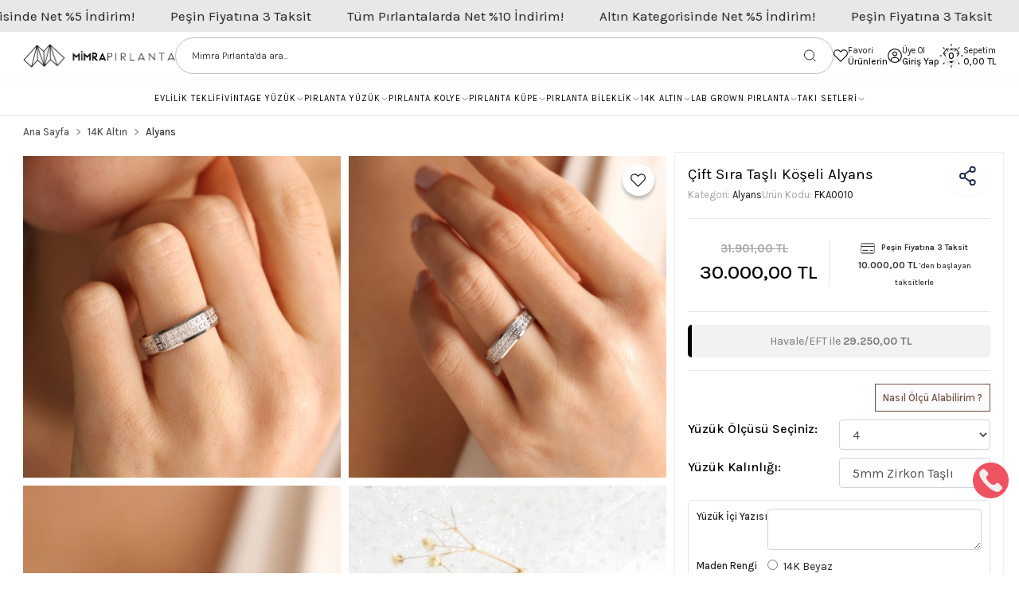

--- FILE ---
content_type: text/html; charset=UTF-8
request_url: https://www.mimrapirlanta.com/alyans-1-1128
body_size: 21946
content:
<!DOCTYPE html><html lang="tr"><head><meta http-equiv="X-UA-Compatible" content="IE=edge" /><meta http-equiv="Content-Type" content="text/html; charset=utf-8"/><meta name='viewport' content='width=device-width, user-scalable=yes'><link rel="preconnect" href="https://percdn.com/"/><link rel="dns-prefetch" href="https://percdn.com/"/><link rel="icon" href="https://percdn.com/f/445536/cG96WmFtNG0vcUp3ZUdFOVU1NG5hQT09/l/favicon-96464025.webp" /><link rel="stylesheet" type="text/css" href="https://www.mimrapirlanta.com/template/smart/default/assets/plugins/bootstrap.soft.min.css?v=1661412851" /><link rel="stylesheet" type="text/css" href="https://www.mimrapirlanta.com/template/smart/default/assets/style.min.css?v=1755125904" /><title>Çift Sıra Taşlı Köşeli Alyans</title><meta name="description" content="Çift Sıra Taşlı Köşeli Alyans uygun fiyatıyla Mimra Pırlanta&#039;da! Evlilik Teklifi Yüzüğü ve Pırlanta Yüzük ve 14 Ayar Altın takı çeşitlerini hemen keşfedin!" /><link href="https://www.mimrapirlanta.com/alyans-1-1128" rel="canonical" /><meta property="og:title" content="Çift Sıra Taşlı Köşeli Alyans" /><meta property="og:site_name" content="mimrapirlanta.com" /><meta property="og:type" content="product" /><meta property="og:url" content="https://www.mimrapirlanta.com/alyans-1-1128" /><meta property="og:keywords" content="" /><meta property="og:description" content="" /><meta property="og:image" content="https://percdn.com/f/445536/cG96YWFtNG0vcUp3ZUdGdEg4OXJKYmtQSWNEeFJBPT0/p/alyans-1-63793256.png" /><meta property="og:image:width" content="1000" /><meta property="og:image:height" content="1000" /><style type="text/css">
            .defaultbadge-1 {
            top: 10px;
            left: 10px;
        }
                .defaultbadgeprofil-1 {
            top: 10px;
            left: 10px;
        }
        :root{
        --age-space-block: ;
        --badge1-bg: ;
        --badge1-img-space: ;
        --badge1-padding: ;
        --badge1-border: ;
        --badge1-textcolor: ;
        --badge1-img-size: ;
        --badge1-resim-img-size-mobil:;
        --badge1profil-bg: ;
        --badge1profil-img-space: ;
        --badge1profil-padding: ;
        --badge1profil-border: ;
        --badge1profil-textcolor: ;
        --badge1profil-img-size: ;
        --badge1profil-resim-img-size-mobil:;
    };
</style><style type="text/css">
        body { 
            font-family: 'Karla', sans-serif;
        }
        :root{
            --body-bg:#ffffff;
            --menu-bg-color: #ffffff;
            --menu-color: #000000;
            --menu-color-hover: #000000;
            --main-color: #000000;
            --main-color2: #ffffff;
            --header-top-color: #666666;
            --header-top-color-hover: #000000;
            --add-cart-list: #ffffff;
            --add-cart-list-hover: #ffffff;
            --add-cart-list-bg: #000000;
            --add-cart-list-bg-hover: #404040;
            --buy-now: #fafafa;
            --buy-now-bg: #d93e30;
            --buy-now-hover: #ffffff;
            --buy-now-bg-hover: #d93526;
            --add-cart-detail:#ffffff;
            --add-cart-detail-bg:#030303;
            --add-cart-detail-hover:#ffffff;
            --add-cart-detail-bg-hover:#383838;
            --complete-payment:#ffffff;
            --complete-payment-bg:#4dc761;
            --complete-payment-hover:#ffffff;
            --complete-payment-bg-hover:#3aa14b;
            --transition-time: .4s ease-out;
        };
    </style><meta name="viewport" content="width=device-width, initial-scale=1, maximum-scale=5 user-scalable=no"><link rel="preconnect" href="https://fonts.googleapis.com"><link rel="preconnect" href="https://fonts.gstatic.com" crossorigin><link href="https://fonts.googleapis.com/css2?family=Karla:ital,wght@0,200..800;1,200..800&display=swap" rel="stylesheet"><link rel="stylesheet" type="text/css" href="https://www.mimrapirlanta.com/theme/5/assets/style.css?v=1761036960" /><link rel="stylesheet" type="text/css" href="https://www.mimrapirlanta.com/theme/5/assets/custom.css?v=1761655187" /><style type="text/css">
                            @media(min-width:1240px){
                .container,
                .container-sm,
                .container-md,
                .container-lg,
                .container-xl {
                    max-width: 1600px !important;
                    width: 97%;
                }
            }
            </style><script type="application/ld+json">{"@context":"https:\/\/schema.org","@type":"Website","url":"https:\/\/www.mimrapirlanta.com","name":"Furkan Kıskaç - Mimra Pırlanta","potentialAction":{"@type":"SearchAction","target":"https:\/\/www.mimrapirlanta.com\/arama?k={search_term_string}","query-input":"required name=search_term_string"}}</script><script type="application/ld+json">{"@context":"https:\/\/schema.org","@type":"Store","name":"Furkan Kıskaç - Mimra Pırlanta","url":"https:\/\/www.mimrapirlanta.com","logo":"https:\/\/percdn.com\/f\/445536\/cG96WmFtNG0vcUp3ZUdFOVU1NG5hQT09\/l\/logo-4329165.webp","image":"https:\/\/percdn.com\/f\/445536\/cG96WmFtNG0vcUp3ZUdFOVU1NG5hQT09\/l\/logo-4329165.webp","address":"Bab-ı Ali Caddesi, Birlik Han NO:14 D:5 Cağaloğlu Fatih - İstanbul"}</script><script type="application/ld+json">{"@context":"https:\/\/schema.org\/","@type":"Product","name":"Çift Sıra Taşlı Köşeli Alyans","image":["https:\/\/percdn.com\/f\/445536\/cG96WmFtNG0vcUp3ZTJGdEg4OXJKYmtQSWNEeFJBPT0\/p\/alyans-1-63793256.webp","https:\/\/percdn.com\/f\/445536\/cG96WmFtNG0vcUp3ZTJGdEg4OXJKYmtQSWNEeFJBPT0\/p\/alyans-1-99904675.webp","https:\/\/percdn.com\/f\/445536\/cG96WmFtNG0vcUp3ZTJGdEg4OXJKYmtQSWNEeFJBPT0\/p\/alyans-1-52148653.webp","https:\/\/percdn.com\/f\/445536\/cG96WmFtNG0vcUp3ZTJGdEg4OXJKYmtQSWNEeFJBPT0\/p\/alyans-1-23033681.webp","https:\/\/percdn.com\/f\/445536\/cG96WmFtNG0vcUp3ZTJGdEg4OXJKYmtQSWNEeFJBPT0\/p\/alyans-1-74317242.webp","https:\/\/percdn.com\/f\/445536\/cG96WmFtNG0vcUp3ZTJGdEg4OXJKYmtQSWNEeFJBPT0\/p\/alyans-1-50132440.webp","https:\/\/percdn.com\/f\/445536\/cG96WmFtNG0vcUp3ZTJGdEg4OXJKYmtQSWNEeFJBPT0\/p\/alyans-1-52320731.webp","https:\/\/percdn.com\/f\/445536\/cG96WmFtNG0vcUp3ZTJGdEg4OXJKYmtQSWNEeFJBPT0\/p\/cift-sira-tasli-koseli-alyans-75087023.webp","https:\/\/percdn.com\/f\/445536\/cG96WmFtNG0vcUp3ZTJGdEg4OXJKYmtQSWNEeFJBPT0\/p\/cift-sira-tasli-koseli-alyans-6548097127535-sw1000sh1000.webp","https:\/\/percdn.com\/f\/445536\/cG96WmFtNG0vcUp3ZTJGdEg4OXJKYmtQSWNEeFJBPT0\/p\/cift-sira-tasli-koseli-alyans-5596547985914-sw1000sh1000.webp"],"description":"","productId":"139","mpn":"FKA0010","gtin":"","sku":"FKA0010","brand":{"@type":"Brand","name":"Mimra Pırlanta"},"offers":{"@type":"Offer","priceCurrency":"try","price":"30000.00","itemCondition":"https:\/\/schema.org\/NewCondition","availability":"https:\/\/schema.org\/InStock","priceValidUntil":"","seller":{"@type":"Organization","name":"Furkan Kıskaç - Mimra Pırlanta"},"url":"https:\/\/www.mimrapirlanta.com\/alyans-1-1128"}}</script><meta name="google-site-verification" content="aQz44a103FbZi07xsrsyG06QTu-sVvNE4PS0kiio6ko" /><meta name="facebook-domain-verification" content="b83caulr5cz7hc896y7g45eqkhtaz5" /><!-- Global site tag (gtag.js) --><script async src="https://www.googletagmanager.com/gtag/js?id=UA-266176825-1"></script><script>
                var google_tag_defined = true;
                window.dataLayer = window.dataLayer || [];
                function gtag(){dataLayer.push(arguments);}
                gtag('js', new Date());
                                                gtag('config', 'UA-266176825-1');
                                                gtag('config', 'G-CW2STRHSJ3');
                                                                gtag('config', 'AW-11160063202');
                            </script><!-- Facebook Pixel Code --><script>
                    !function(f,b,e,v,n,t,s)
                    {if(f.fbq)return;n=f.fbq=function(){n.callMethod?
                        n.callMethod.apply(n,arguments):n.queue.push(arguments)};
                        if(!f._fbq)f._fbq=n;n.push=n;n.loaded=!0;n.version='2.0';
                        n.queue=[];t=b.createElement(e);t.async=!0;
                        t.src=v;s=b.getElementsByTagName(e)[0];
                        s.parentNode.insertBefore(t,s)}(window, document,'script',
                        'https://connect.facebook.net/en_US/fbevents.js');
                    fbq('init', '899331214509523');
                    fbq('track', 'PageView',{});
                </script><!-- End Facebook Pixel Code --></head><body class="product-body "><div class="addons-marquee-bar amb-desktop-1 amb-mobile-1 amb-direction-0"
     style="background-color: #e8e8e8;  background-repeat: no-repeat; background-position: center;"><a href="javascript:;" class="item" style="color: #212121">
            Tüm Pırlantalarda Net %10 İndirim! 
        </a><a href="javascript:;" class="item" style="color: #212121">
            Altın Kategorisinde Net %5 İndirim! 
        </a><a href="javascript:;" class="item" style="color: #212121">
            Peşin Fiyatına 3 Taksit
        </a><a href="javascript:;" class="item" style="color: #212121">
            Tüm Pırlantalarda Net %10 İndirim! 
        </a><a href="javascript:;" class="item" style="color: #212121">
            Altın Kategorisinde Net %5 İndirim! 
        </a><a href="javascript:;" class="item" style="color: #212121">
            Peşin Fiyatına 3 Taksit
        </a><a href="javascript:;" class="item" style="color: #212121">
            Tüm Pırlantalarda Net %10 İndirim! 
        </a><a href="javascript:;" class="item" style="color: #212121">
            Altın Kategorisinde Net %5 İndirim! 
        </a><a href="javascript:;" class="item" style="color: #212121">
            Peşin Fiyatına 3 Taksit
        </a><a href="javascript:;" class="item" style="color: #212121">
            Tüm Pırlantalarda Net %10 İndirim! 
        </a><a href="javascript:;" class="item" style="color: #212121">
            Altın Kategorisinde Net %5 İndirim! 
        </a><a href="javascript:;" class="item" style="color: #212121">
            Peşin Fiyatına 3 Taksit
        </a></div><style type="text/css">
    @media (min-width: 992px) {
            .addons-marquee-bar {
            height: 40px !important;
        }
                    .addons-marquee-bar .item {
            font-size: 17px !important;
        }
                .addons-marquee-bar .item {
            margin-right: 45px !important;
        }
        }
    @media (max-width: 991px) {
            .addons-marquee-bar {
            height: 34px !important;
        }
                .addons-marquee-bar {
            margin-top: 60px;
            margin-bottom: -60px;
        }
                .addons-marquee-bar .item {
            font-size: 14px !important;
        }
                .addons-marquee-bar .item {
            margin-right: 25px !important;
        }
        }
</style><section class="pattern-group pattern-group-t-0 pattern-group-p-product "><div class="no-container"><div class="pattern-group-body"><div class="p-g-b-c-wrapper"><div class="p-g-b-c-inner"><div class="p-g-mod p-g-mod-t-28 p-g-mod-header  p-g-mod-trans   "><div class="p-g-mod-body  p-g-mod-body-p-0  "><header class="desktop fixed-desktop"><section class="h-center"><div class="container"><div class="hcenter-inside"><div class="header-area first"><div class="megamenu-btn"><svg xmlns="http://www.w3.org/2000/svg" width="32" height="32" fill="#000000" viewBox="0 0 256 256"><path d="M222,128a6,6,0,0,1-6,6H40a6,6,0,0,1,0-12H216A6,6,0,0,1,222,128ZM40,70H216a6,6,0,0,0,0-12H40a6,6,0,0,0,0,12ZM216,186H40a6,6,0,0,0,0,12H216a6,6,0,0,0,0-12Z"></path></svg></div><div class="logo"><a href="https://www.mimrapirlanta.com" aria-label="header logo buton"><img src="https://percdn.com/f/445536/cG96WmFtNG0vcUp3ZUdFOVU1NG5hQT09/l/logo-4329165.webp" alt="header logo"/></a></div></div><div class="header-area center"><div class="search"><form action="https://www.mimrapirlanta.com/arama" method="get" data-choose-action="redirect" data-smart-product-search-image><div class="input-box"><input type="text" name="k" class="form-control" placeholder="Mimra Pırlanta&#039;da ara..." /></div><button type="submit" class="btn btn-orange btn-send" aria-label="header search button"><img src="https://www.mimrapirlanta.com/theme/5/assets/images/icon/search.svg?v=1679412874" alt="header arama icon"></button></form></form></form></div></div><div class="header-area last"><div class="header-bar"><a class="bar-link bar-favorite" href="https://www.mimrapirlanta.com/hesabim/favori-listem" aria-label="header favori buton"><div class="icon"><img src="https://www.mimrapirlanta.com/theme/5/assets/images/icon/heart.svg?v=1679412874" alt="header favori icon"></div><div class="write"><div class="small-title">Favori</div><div class="title">Ürünlerin</div></div></a><a class="bar-link bar-user" href="https://www.mimrapirlanta.com/uye-giris" aria-label="header kullanıcı giriş buton"><div class="icon"><img src="https://www.mimrapirlanta.com/theme/5/assets/images/icon/user-circle.svg?v=1680122383" alt="header kullanıcı giriş icon"></div><div class="write"><div class="small-title">Üye Ol</div><div class="title">Giriş Yap</div></div></a><div class="dropdown header-cart-hover"><a class="bar-link bar-cart" href="https://www.mimrapirlanta.com/sepet" id="console-menu-3" role="button" aria-label="header sepet buton"><div class="icon"><img src="https://www.mimrapirlanta.com/theme/5/assets/images/icon/sepet-diamond.svg?v=1680121867" alt="header sepet icon"><span class="count" data-cart-quantity>0</span></div><div class="write"><div class="small-title">Sepetim</div><div class="title">0,00 TL</div></div></a><div class="dropdown-menu" aria-labelledby="console-menu-3"><div class="top-header"><span class="title">
                                            Sepetim 
                                            <span class="count2" data-cart-quantity>0 </span><span class="count2-description">Ürün</span></span></div><div class="products" data-cart-products></div><div class="summary" data-cart-summary></div></div></div></div></div></div></div></section><section class="menu"><div class="container"><div class="mega-menu"><ul class="navbar-nav"><li class="nav-item"><a href="/pirlanta-evlilik-teklifi-yuzukleri" class="nav-link"><span class="under-category">Evlilik Teklifi</span></a></li><li class="nav-item dropdown"><a class="nav-link dropdown-toggle" href="https://www.mimrapirlanta.com/vintage-pirlanta-tasarim-yuzuk" id="mega-menu-15" data-parent-id="15" role="button"><span class="under-category">VİNTAGE YÜZÜK</span><div class="dropdown-arrow"><img src="https://www.mimrapirlanta.com/theme/5/assets/icons/header-dropdown-arrow.svg?v=1752069407" alt="dropdown arrow15"></div></a><div class="dropdown-menu" aria-labelledby="mega-menu-15"><div class="mega-menu-container"><div class="container-fluid"><div class="row h-100 megame"><div class="sub-cat"><a class="sub-title" data-parent-id="15" data-id="42" href="https://www.mimrapirlanta.com/morganit-pirlanta-yuzuk"><div class="sub-cat-icon"><img src="https://percdn.com/f/445536/cG96WmFtNG0vcUp3ZUdFOVU1NG5hQT09/c/morganit-pirlanta-yuzuk-64362089-sw200sh200.webp" class="subtitle-img"/></div><div class="sub-cat-title ">
                                                                MORGANİT PIRLANTA YÜZÜK
                                                            </div></a></div><div class="sub-cat"><a class="sub-title" data-parent-id="15" data-id="44" href="https://www.mimrapirlanta.com/tanzanite-pirlanta-yuzuk"><div class="sub-cat-icon"><img src="https://percdn.com/f/445536/cG96WmFtNG0vcUp3ZUdFOVU1NG5hQT09/c/tanzanite-pirlanta-yuzuk-90153180-sw200sh200.webp" class="subtitle-img"/></div><div class="sub-cat-title ">
                                                                TANZANİTE PIRLANTA YÜZÜK
                                                            </div></a></div><div class="sub-cat"><a class="sub-title" data-parent-id="15" data-id="46" href="https://www.mimrapirlanta.com/zumrut-pirlanta-yuzuk"><div class="sub-cat-icon"><img src="https://percdn.com/f/445536/cG96WmFtNG0vcUp3ZUdFOVU1NG5hQT09/c/zumrut-pirlanta-yuzuk-81417550-sw200sh200.webp" class="subtitle-img"/></div><div class="sub-cat-title ">
                                                                ZÜMRÜT PIRLANTA YÜZÜK
                                                            </div></a></div><div class="sub-cat"><a class="sub-title" data-parent-id="15" data-id="48" href="https://www.mimrapirlanta.com/alexandrite-pirlanta-yuzuk"><div class="sub-cat-icon"><img src="https://percdn.com/f/445536/cG96WmFtNG0vcUp3ZUdFOVU1NG5hQT09/c/alexandrite-pirlanta-yuzuk-5904592-sw200sh200.webp" class="subtitle-img"/></div><div class="sub-cat-title ">
                                                                ALEXANDRİTE PIRLANTA YÜZÜK
                                                            </div></a></div><div class="sub-cat"><a class="sub-title" data-parent-id="15" data-id="43" href="https://www.mimrapirlanta.com/renkli-topaz-pirlanta-yuzuk"><div class="sub-cat-icon"><img src="https://percdn.com/f/445536/cG96WmFtNG0vcUp3ZUdFOVU1NG5hQT09/c/renkli-topaz-pirlanta-yuzuk-28535193-sw200sh200.webp" class="subtitle-img"/></div><div class="sub-cat-title ">
                                                                RENKLİ TOPAZ PIRLANTA YÜZÜK
                                                            </div></a></div><div class="sub-cat"><a class="sub-title" data-parent-id="15" data-id="45" href="https://www.mimrapirlanta.com/safir-pirlanta-yuzuk"><div class="sub-cat-icon"><img src="https://percdn.com/f/445536/cG96WmFtNG0vcUp3ZUdFOVU1NG5hQT09/c/safir-pirlanta-yuzuk-82134088-sw200sh200.webp" class="subtitle-img"/></div><div class="sub-cat-title ">
                                                                SAFİR PIRLANTA YÜZÜK
                                                            </div></a></div><div class="sub-cat"><a class="sub-title" data-parent-id="15" data-id="47" href="https://www.mimrapirlanta.com/yakut-pirlanta-yuzuk"><div class="sub-cat-icon"><img src="https://percdn.com/f/445536/cG96WmFtNG0vcUp3ZUdFOVU1NG5hQT09/c/yakut-pirlanta-yuzuk-65121781-sw200sh200.webp" class="subtitle-img"/></div><div class="sub-cat-title ">
                                                                YAKUT PIRLANTA YÜZÜK
                                                            </div></a></div></div></div></div></div></li><li class="nav-item dropdown"><a class="nav-link dropdown-toggle" href="https://www.mimrapirlanta.com/pirlanta-yuzuk" id="mega-menu-6" data-parent-id="6" role="button"><span class="under-category">PIRLANTA YÜZÜK</span><div class="dropdown-arrow"><img src="https://www.mimrapirlanta.com/theme/5/assets/icons/header-dropdown-arrow.svg?v=1752069407" alt="dropdown arrow6"></div></a><div class="dropdown-menu" aria-labelledby="mega-menu-6"><div class="mega-menu-container"><div class="container-fluid"><div class="row h-100 megame"><div class="sub-cat"><a class="sub-title" data-parent-id="6" data-id="18" href="https://www.mimrapirlanta.com/tektas-pirlanta-yuzuk"><div class="sub-cat-icon"><img src="https://percdn.com/f/445536/cG96WmFtNG0vcUp3ZUdFOVU1NG5hQT09/c/tektas-yuzuk-81701737-sw400sh400.webp" class="subtitle-img"/></div><div class="sub-cat-title ">
                                                                TEKTAŞ PIRLANTA YÜZÜK
                                                            </div></a></div><div class="sub-cat"><a class="sub-title" data-parent-id="6" data-id="10" href="https://www.mimrapirlanta.com/bestas-pirlanta-yuzuk"><div class="sub-cat-icon"><img src="https://percdn.com/f/445536/cG96WmFtNG0vcUp3ZUdFOVU1NG5hQT09/c/bestas-yuzuk-99503624-sw400sh400.webp" class="subtitle-img"/></div><div class="sub-cat-title ">
                                                                BEŞTAŞ PIRLANTA YÜZÜK
                                                            </div></a></div><div class="sub-cat"><a class="sub-title" data-parent-id="6" data-id="14" href="https://www.mimrapirlanta.com/tasarim-pirlanta-yuzuk"><div class="sub-cat-icon"><img src="https://percdn.com/f/445536/cG96WmFtNG0vcUp3ZUdFOVU1NG5hQT09/c/tasarim-yuzuk-41280181-sw400sh400.webp" class="subtitle-img"/></div><div class="sub-cat-title ">
                                                                TASARIM PIRLANTA YÜZÜK
                                                            </div></a></div><div class="sub-cat"><a class="sub-title" data-parent-id="6" data-id="17" href="https://www.mimrapirlanta.com/baget-pirlanta-yuzuk"><div class="sub-cat-icon"><img src="https://percdn.com/f/445536/cG96WmFtNG0vcUp3ZUdFOVU1NG5hQT09/c/baget-yuzuk-74005725-sw400sh400.webp" class="subtitle-img"/></div><div class="sub-cat-title ">
                                                                BAGET PIRLANTA YÜZÜK
                                                            </div></a></div><div class="sub-cat"><a class="sub-title" data-parent-id="6" data-id="12" href="https://www.mimrapirlanta.com/yarimtur-tamtur-pirlanta-yuzuk"><div class="sub-cat-icon"><img src="https://percdn.com/f/445536/cG96WmFtNG0vcUp3ZUdFOVU1NG5hQT09/c/yarimtur-tamtur-yuzuk-66535871-sw400sh400.webp" class="subtitle-img"/></div><div class="sub-cat-title ">
                                                                YARIMTUR &amp; TAMTUR PIRLANTA YÜZÜK
                                                            </div></a></div><div class="sub-cat"><a class="sub-title" data-parent-id="6" data-id="16" href="https://www.mimrapirlanta.com/hrd-antwerp-sertifikali-pirlanta-tektaslar"><div class="sub-cat-icon"><img src="https://percdn.com/f/445536/cG96WmFtNG0vcUp3ZUdFOVU1NG5hQT09/c/hrd-antwerp-sertifikali-tektaslar-95330821-sw400sh400.webp" class="subtitle-img"/></div><div class="sub-cat-title ">
                                                                HRD / GIA SERTİFİKALI PIRLANTA TEKTAŞLAR
                                                            </div></a></div></div><div class="brand-block"><div class="title">
                                                    Pırlanta Kesimlerini Keşfedin
                                                </div><div class="items"><a href="/pirlanta-yuzuk?siralama=akilli-siralama&amp;filtreler=4:157" class="item"><img src="https://percdn.com/f/445536/cG96WmFtNG0vcUp3ZUdFOVU1NG5hQT09/i/686bc0ee477fb-22070039-sw400sh400.webp" alt="Markiz Kesim">
                                                            Markiz Kesim
                                                        </a><a href="/vintage-pirlanta-tasarim-yuzuk?siralama=en-yeniler&amp;filtreler=4:156" class="item"><img src="https://percdn.com/f/445536/cG96WmFtNG0vcUp3ZUdFOVU1NG5hQT09/i/686f83e095080-53327096-sw400sh400.webp" alt="Oval Kesim">
                                                            Oval Kesim
                                                        </a><a href="/pirlanta-yuzuk?siralama=akilli-siralama&amp;filtreler=4:161" class="item"><img src="https://percdn.com/f/445536/cG96WmFtNG0vcUp3ZUdFOVU1NG5hQT09/i/686bc0ee59ec1-59614610-sw400sh400.webp" alt="Baget Kesim">
                                                            Baget Kesim
                                                        </a><a href="/vintage-pirlanta-tasarim-yuzuk?siralama=en-yeniler&amp;filtreler=4:155" class="item"><img src="https://percdn.com/f/445536/cG96WmFtNG0vcUp3ZUdFOVU1NG5hQT09/i/686bc0ee6fbfb-83463493-sw400sh400.webp" alt="Zümrüt Kesim">
                                                            Zümrüt Kesim
                                                        </a><a href="/vintage-pirlanta-tasarim-yuzuk?siralama=en-yeniler&amp;filtreler=4:158" class="item"><img src="https://percdn.com/f/445536/cG96WmFtNG0vcUp3ZUdFOVU1NG5hQT09/i/686bc0ee6d6af-72445327-sw400sh400.webp" alt="Damla Kesim">
                                                            Damla Kesim
                                                        </a><a href="/vintage-pirlanta-tasarim-yuzuk?siralama=en-yeniler&amp;filtreler=4:154" class="item"><img src="https://percdn.com/f/445536/cG96WmFtNG0vcUp3ZUdFOVU1NG5hQT09/i/686bc0ee75a93-19813528-sw400sh400.webp" alt="Prenses Kesim">
                                                            Prenses Kesim
                                                        </a></div></div></div></div></div></li><li class="nav-item dropdown"><a class="nav-link dropdown-toggle" href="https://www.mimrapirlanta.com/pirlanta-kolye" id="mega-menu-7" data-parent-id="7" role="button"><span class="under-category">PIRLANTA KOLYE</span><div class="dropdown-arrow"><img src="https://www.mimrapirlanta.com/theme/5/assets/icons/header-dropdown-arrow.svg?v=1752069407" alt="dropdown arrow7"></div></a><div class="dropdown-menu" aria-labelledby="mega-menu-7"><div class="mega-menu-container"><div class="container-fluid"><div class="row h-100 megame"><div class="sub-cat"><a class="sub-title" data-parent-id="7" data-id="37" href="https://www.mimrapirlanta.com/tasarim-pirlanta-kolye"><div class="sub-cat-title no-long-text">
                                                                TASARIM PIRLANTA KOLYE
                                                            </div></a></div><div class="sub-cat"><a class="sub-title" data-parent-id="7" data-id="49" href="https://www.mimrapirlanta.com/suyolu-pirlanta-kolye"><div class="sub-cat-title no-long-text">
                                                                SUYOLU PIRLANTA KOLYE
                                                            </div></a></div><div class="sub-cat"><a class="sub-title" data-parent-id="7" data-id="51" href="https://www.mimrapirlanta.com/pirlanta-gerdanlik"><div class="sub-cat-title no-long-text">
                                                                PIRLANTA GERDANLIK
                                                            </div></a></div><div class="sub-cat"><a class="sub-title" data-parent-id="7" data-id="40" href="https://www.mimrapirlanta.com/baget-pirlanta-kolye"><div class="sub-cat-title no-long-text">
                                                                BAGET PIRLANTA KOLYE
                                                            </div></a></div><div class="sub-cat"><a class="sub-title" data-parent-id="7" data-id="50" href="https://www.mimrapirlanta.com/renkli-topaz-pirlanta-kolye"><div class="sub-cat-title no-long-text">
                                                                RENKLİ TOPAZ PIRLANTA KOLYE
                                                            </div></a></div></div></div></div></div></li><li class="nav-item dropdown"><a class="nav-link dropdown-toggle" href="https://www.mimrapirlanta.com/pirlanta-kupe" id="mega-menu-8" data-parent-id="8" role="button"><span class="under-category">PIRLANTA KÜPE</span><div class="dropdown-arrow"><img src="https://www.mimrapirlanta.com/theme/5/assets/icons/header-dropdown-arrow.svg?v=1752069407" alt="dropdown arrow8"></div></a><div class="dropdown-menu" aria-labelledby="mega-menu-8"><div class="mega-menu-container"><div class="container-fluid"><div class="row h-100 megame"><div class="sub-cat"><a class="sub-title" data-parent-id="8" data-id="38" href="https://www.mimrapirlanta.com/tasarim-pirlanta-kupe"><div class="sub-cat-title no-long-text">
                                                                TASARIM PIRLANTA KÜPE
                                                            </div></a></div><div class="sub-cat"><a class="sub-title" data-parent-id="8" data-id="52" href="https://www.mimrapirlanta.com/suyolu-pirlanta-kupe"><div class="sub-cat-title no-long-text">
                                                                SUYOLU PIRLANTA KÜPE
                                                            </div></a></div><div class="sub-cat"><a class="sub-title" data-parent-id="8" data-id="39" href="https://www.mimrapirlanta.com/baget-pirlanta-kupe"><div class="sub-cat-title no-long-text">
                                                                BAGET PIRLANTA KÜPE
                                                            </div></a></div><div class="sub-cat"><a class="sub-title" data-parent-id="8" data-id="53" href="https://www.mimrapirlanta.com/renkli-topaz-pirlanta-kupe"><div class="sub-cat-title no-long-text">
                                                                RENKLİ TOPAZ PIRLANTA KÜPE
                                                            </div></a></div></div></div></div></div></li><li class="nav-item dropdown"><a class="nav-link dropdown-toggle" href="https://www.mimrapirlanta.com/pirlanta-bileklik" id="mega-menu-9" data-parent-id="9" role="button"><span class="under-category">PIRLANTA BİLEKLİK</span><div class="dropdown-arrow"><img src="https://www.mimrapirlanta.com/theme/5/assets/icons/header-dropdown-arrow.svg?v=1752069407" alt="dropdown arrow9"></div></a><div class="dropdown-menu" aria-labelledby="mega-menu-9"><div class="mega-menu-container"><div class="container-fluid"><div class="row h-100 megame"><div class="sub-cat"><a class="sub-title" data-parent-id="9" data-id="54" href="https://www.mimrapirlanta.com/pirlanta-baget-bileklik"><div class="sub-cat-title no-long-text">
                                                                PIRLANTA BAGET BİLEKLİK
                                                            </div></a></div><div class="sub-cat"><a class="sub-title" data-parent-id="9" data-id="57" href="https://www.mimrapirlanta.com/suyolu-pirlanta-bilelik"><div class="sub-cat-title no-long-text">
                                                                SUYOLU PIRLANTA BİLELİK
                                                            </div></a></div><div class="sub-cat"><a class="sub-title" data-parent-id="9" data-id="36" href="https://www.mimrapirlanta.com/tasarim-pirlanta-bileklik"><div class="sub-cat-title no-long-text">
                                                                TASARIM BİLEKLİK
                                                            </div></a></div><div class="sub-cat"><a class="sub-title" data-parent-id="9" data-id="56" href="https://www.mimrapirlanta.com/renkli-topaz-pirlanta-bileklik"><div class="sub-cat-title no-long-text">
                                                                RENKLİ TOPAZ PIRLANTA BİLEKLİK
                                                            </div></a></div></div></div></div></div></li><li class="nav-item dropdown"><a class="nav-link dropdown-toggle" href="https://www.mimrapirlanta.com/14-ayar-altin-1" id="mega-menu-32" data-parent-id="32" role="button"><span class="under-category">14K ALTIN</span><div class="dropdown-arrow"><img src="https://www.mimrapirlanta.com/theme/5/assets/icons/header-dropdown-arrow.svg?v=1752069407" alt="dropdown arrow32"></div></a><div class="dropdown-menu" aria-labelledby="mega-menu-32"><div class="mega-menu-container"><div class="container-fluid"><div class="row h-100 megame"><div class="sub-cat"><a class="sub-title" data-parent-id="32" data-id="13" href="https://www.mimrapirlanta.com/alyans"><div class="sub-cat-title no-long-text">
                                                                ALYANS
                                                            </div></a></div><div class="sub-cat"><a class="sub-title" data-parent-id="32" data-id="25" href="https://www.mimrapirlanta.com/14-ayar-altin-kolye"><div class="sub-cat-title no-long-text">
                                                                14 AYAR ALTIN KOLYE
                                                            </div></a></div><div class="sub-cat"><a class="sub-title" data-parent-id="32" data-id="27" href="https://www.mimrapirlanta.com/14-ayar-altin-kupe"><div class="sub-cat-title no-long-text">
                                                                14 AYAR ALTIN KÜPE
                                                            </div></a></div><div class="sub-cat"><a class="sub-title" data-parent-id="32" data-id="33" href="https://www.mimrapirlanta.com/altin-piercing"><div class="sub-cat-title no-long-text">
                                                                14 AYAR ALTIN PİERCİNG
                                                            </div></a></div><div class="sub-cat"><a class="sub-title" data-parent-id="32" data-id="20" href="https://www.mimrapirlanta.com/14-ayar-altin"><div class="sub-cat-title no-long-text">
                                                                14 AYAR ALTIN YÜZÜK
                                                            </div></a></div><div class="sub-cat"><a class="sub-title" data-parent-id="32" data-id="23" href="https://www.mimrapirlanta.com/14-ayar-altin-zincir-kolye"><div class="sub-cat-title no-long-text">
                                                                14 AYAR ALTIN ZİNCİR KOLYE
                                                            </div></a></div><div class="sub-cat"><a class="sub-title" data-parent-id="32" data-id="22" href="https://www.mimrapirlanta.com/14-ayar-altin-bileklik"><div class="sub-cat-title no-long-text">
                                                                14 AYAR ALTIN BİLEKLİK
                                                            </div></a></div></div></div></div></div></li><li class="nav-item dropdown"><a class="nav-link dropdown-toggle" href="https://www.mimrapirlanta.com/lab-grown-diamond-laboratuvar-pirlantasi" id="mega-menu-58" data-parent-id="58" role="button"><span class="under-category">LAB GROWN PIRLANTA</span><div class="dropdown-arrow"><img src="https://www.mimrapirlanta.com/theme/5/assets/icons/header-dropdown-arrow.svg?v=1752069407" alt="dropdown arrow58"></div></a><div class="dropdown-menu" aria-labelledby="mega-menu-58"><div class="mega-menu-container"><div class="container-fluid"><div class="row h-100 megame"><div class="sub-cat"><a class="sub-title" data-parent-id="58" data-id="59" href="https://www.mimrapirlanta.com/lab-grown-pirlanta-yuzuk"><div class="sub-cat-title no-long-text">
                                                                LAB GROWN PIRLANTA YÜZÜK
                                                            </div></a></div><div class="sub-cat"><a class="sub-title" data-parent-id="58" data-id="61" href="https://www.mimrapirlanta.com/lab-grown-pirlanta-kolye"><div class="sub-cat-title no-long-text">
                                                                LAB GROWN PIRLANTA KOLYE
                                                            </div></a></div><div class="sub-cat"><a class="sub-title" data-parent-id="58" data-id="60" href="https://www.mimrapirlanta.com/lab-grown-pirlanta-bileklik"><div class="sub-cat-title no-long-text">
                                                                LAB GROWN PIRLANTA BİLEKLİK
                                                            </div></a></div></div></div></div></div></li><li class="nav-item dropdown"><a class="nav-link dropdown-toggle" href="https://www.mimrapirlanta.com/taki-setleri" id="mega-menu-55" data-parent-id="55" role="button"><span class="under-category">TAKI SETLERİ</span><div class="dropdown-arrow"><img src="https://www.mimrapirlanta.com/theme/5/assets/icons/header-dropdown-arrow.svg?v=1752069407" alt="dropdown arrow55"></div></a><div class="dropdown-menu" aria-labelledby="mega-menu-55"><div class="mega-menu-container"><div class="container-fluid"><div class="row h-100 megame"><div class="sub-cat"><a class="sub-title" data-parent-id="55" data-id="19" href="https://www.mimrapirlanta.com/pirlanta-set"><div class="sub-cat-title no-long-text">
                                                                PIRLANTA SET
                                                            </div></a></div><div class="sub-cat"><a class="sub-title" data-parent-id="55" data-id="41" href="https://www.mimrapirlanta.com/dugun-nisan-seti"><div class="sub-cat-title no-long-text">
                                                                DÜĞÜN &amp; NİŞAN SETİ
                                                            </div></a></div></div></div></div></div></li></ul></div></div></section></header><header class="mobile fixed-mobile"><div class="op-black"></div><div class="left"><a href="javascript:;" class="icon-group btn-sidebar-menu" aria-label="header mobil menü buton"><img src="https://www.mimrapirlanta.com/theme/5/assets/images/icon/menu-icon.svg?v=1679412874" alt="header mobil menü icon"></a><a href="javascript:;" class="icon-group btn-sidebar-menu" aria-label="header mobil arama buton"><img src="https://www.mimrapirlanta.com/theme/5/assets/images/icon/search.svg?v=1679412874" alt="header mobil arama icon"></a></div><div class="center"><div class="logo"><a href="https://www.mimrapirlanta.com" aria-label="header mobil logo buton"><img src="https://percdn.com/f/445536/cG96WmFtNG0vcUp3ZUdFOVU1NG5hQT09/l/mobil-logo-10018320.webp" alt="header mobil logo"/></a></div></div><div class="right"><a href="/uye-giris" class="icon-group btn-sidebar-user" aria-label="header mobil giriş buton"><img src="https://www.mimrapirlanta.com/theme/5/assets/images/icon/user-circle.svg?v=1680122383" alt="header mobil giriş icon"></a><a href="https://www.mimrapirlanta.com/sepet" class="icon-group" aria-label="header mobil sepet buton"><img src="https://www.mimrapirlanta.com/theme/5/assets/images/icon/sepet-diamond.svg?v=1680121867" alt="header mobil sepet icon"><span class="badge" data-cart-quantity>0</span></a></div><div class="clearfix"></div><nav class="sidebar-menu-type-2"><div class="logo-area"><a href="https://www.mimrapirlanta.com" aria-label="sidebar logo buton"><img src="https://percdn.com/f/445536/cG96WmFtNG0vcUp3ZUdFOVU1NG5hQT09/l/logo-4329165.webp" alt="sidebar logo"/></a><div class="mobile-menu-close"><i class="fas fa-times"></i></div></div><div class="scrollbar"><section class="mobile-search"><form action="https://www.mimrapirlanta.com/arama" method="get" data-choose-action="redirect" data-smart-mobile-product-search-image><div class="input-box"><input type="text" name="k" class="form-control" placeholder="Ara.."/></div><button type="submit" class="btn btn-orange btn-send" aria-label="sidebar arama buton"><i class="coreicon-search"></i></button></form><div class="clearfix"></div></section><div class="categories"><ul><li><a href="/evlilik-teklifi">
                        Evlilik Teklifi
                    </a></li><li class="sc-15"><a href="javascript:;" class="btn-categories-show" data-id="15"><span class="name float-left">Vintage Yüzük</span><span class="icon float-right"><i class="fas fa-angle-right"></i></span><div class="clearfix"></div></a><ul class="multi categories-list-15"><li class="sc-15-all"><a href="https://www.mimrapirlanta.com/vintage-pirlanta-tasarim-yuzuk"><span class="name float-left">
                            Tüm
                            Vintage Yüzük</span><div class="clearfix"></div></a></li><li class="sc-42"><a href="https://www.mimrapirlanta.com/morganit-pirlanta-yuzuk" data-id="42"><img data-src="https://percdn.com/f/445536/cG96WmFtNG0vcUp3ZUdFOVU1NG5hQT09/c/morganit-pirlanta-yuzuk-64362089-sw200sh200.webp" src="[data-uri]" class="img-auto lazy-mobile-menu" alt="" /><span class="name ">Morganit Pırlanta Yüzük</span><div class="clearfix"></div></a></li><li class="sc-43"><a href="https://www.mimrapirlanta.com/renkli-topaz-pirlanta-yuzuk" data-id="43"><img data-src="https://percdn.com/f/445536/cG96WmFtNG0vcUp3ZUdFOVU1NG5hQT09/c/renkli-topaz-pirlanta-yuzuk-28535193-sw200sh200.webp" src="[data-uri]" class="img-auto lazy-mobile-menu" alt="" /><span class="name ">Renkli Topaz Pırlanta Yüzük</span><div class="clearfix"></div></a></li><li class="sc-44"><a href="https://www.mimrapirlanta.com/tanzanite-pirlanta-yuzuk" data-id="44"><img data-src="https://percdn.com/f/445536/cG96WmFtNG0vcUp3ZUdFOVU1NG5hQT09/c/tanzanite-pirlanta-yuzuk-90153180-sw200sh200.webp" src="[data-uri]" class="img-auto lazy-mobile-menu" alt="" /><span class="name ">Tanzanite Pırlanta Yüzük</span><div class="clearfix"></div></a></li><li class="sc-45"><a href="https://www.mimrapirlanta.com/safir-pirlanta-yuzuk" data-id="45"><img data-src="https://percdn.com/f/445536/cG96WmFtNG0vcUp3ZUdFOVU1NG5hQT09/c/safir-pirlanta-yuzuk-82134088-sw200sh200.webp" src="[data-uri]" class="img-auto lazy-mobile-menu" alt="" /><span class="name ">Safir Pırlanta Yüzük</span><div class="clearfix"></div></a></li><li class="sc-46"><a href="https://www.mimrapirlanta.com/zumrut-pirlanta-yuzuk" data-id="46"><img data-src="https://percdn.com/f/445536/cG96WmFtNG0vcUp3ZUdFOVU1NG5hQT09/c/zumrut-pirlanta-yuzuk-81417550-sw200sh200.webp" src="[data-uri]" class="img-auto lazy-mobile-menu" alt="" /><span class="name ">Zümrüt Pırlanta Yüzük</span><div class="clearfix"></div></a></li><li class="sc-47"><a href="https://www.mimrapirlanta.com/yakut-pirlanta-yuzuk" data-id="47"><img data-src="https://percdn.com/f/445536/cG96WmFtNG0vcUp3ZUdFOVU1NG5hQT09/c/yakut-pirlanta-yuzuk-65121781-sw200sh200.webp" src="[data-uri]" class="img-auto lazy-mobile-menu" alt="" /><span class="name ">Yakut Pırlanta Yüzük</span><div class="clearfix"></div></a></li><li class="sc-48"><a href="https://www.mimrapirlanta.com/alexandrite-pirlanta-yuzuk" data-id="48"><img data-src="https://percdn.com/f/445536/cG96WmFtNG0vcUp3ZUdFOVU1NG5hQT09/c/alexandrite-pirlanta-yuzuk-5904592-sw200sh200.webp" src="[data-uri]" class="img-auto lazy-mobile-menu" alt="" /><span class="name ">Alexandrite Pırlanta Yüzük</span><div class="clearfix"></div></a></li></ul></li><li class="sc-6"><a href="javascript:;" class="btn-categories-show" data-id="6"><span class="name float-left">Pırlanta Yüzük</span><span class="icon float-right"><i class="fas fa-angle-right"></i></span><div class="clearfix"></div></a><ul class="multi categories-list-6"><li class="sc-6-all"><a href="https://www.mimrapirlanta.com/pirlanta-yuzuk"><span class="name float-left">
                            Tüm
                            Pırlanta Yüzük</span><div class="clearfix"></div></a></li><li class="sc-18"><a href="https://www.mimrapirlanta.com/tektas-pirlanta-yuzuk" data-id="18"><img data-src="https://percdn.com/f/445536/cG96WmFtNG0vcUp3ZUdFOVU1NG5hQT09/c/tektas-yuzuk-81701737-sw400sh400.webp" src="[data-uri]" class="img-auto lazy-mobile-menu" alt="" /><span class="name ">Tektaş Pırlanta Yüzük</span><div class="clearfix"></div></a></li><li class="sc-17"><a href="https://www.mimrapirlanta.com/baget-pirlanta-yuzuk" data-id="17"><img data-src="https://percdn.com/f/445536/cG96WmFtNG0vcUp3ZUdFOVU1NG5hQT09/c/baget-yuzuk-74005725-sw400sh400.webp" src="[data-uri]" class="img-auto lazy-mobile-menu" alt="" /><span class="name ">Baget Pırlanta Yüzük</span><div class="clearfix"></div></a></li><li class="sc-10"><a href="https://www.mimrapirlanta.com/bestas-pirlanta-yuzuk" data-id="10"><img data-src="https://percdn.com/f/445536/cG96WmFtNG0vcUp3ZUdFOVU1NG5hQT09/c/bestas-yuzuk-99503624-sw400sh400.webp" src="[data-uri]" class="img-auto lazy-mobile-menu" alt="" /><span class="name ">Beştaş Pırlanta Yüzük</span><div class="clearfix"></div></a></li><li class="sc-12"><a href="https://www.mimrapirlanta.com/yarimtur-tamtur-pirlanta-yuzuk" data-id="12"><img data-src="https://percdn.com/f/445536/cG96WmFtNG0vcUp3ZUdFOVU1NG5hQT09/c/yarimtur-tamtur-yuzuk-66535871-sw400sh400.webp" src="[data-uri]" class="img-auto lazy-mobile-menu" alt="" /><span class="name ">Yarımtur & Tamtur Pırlanta Yüzük</span><div class="clearfix"></div></a></li><li class="sc-14"><a href="https://www.mimrapirlanta.com/tasarim-pirlanta-yuzuk" data-id="14"><img data-src="https://percdn.com/f/445536/cG96WmFtNG0vcUp3ZUdFOVU1NG5hQT09/c/tasarim-yuzuk-41280181-sw400sh400.webp" src="[data-uri]" class="img-auto lazy-mobile-menu" alt="" /><span class="name ">Tasarım Pırlanta Yüzük</span><div class="clearfix"></div></a></li><li class="sc-16"><a href="https://www.mimrapirlanta.com/hrd-antwerp-sertifikali-pirlanta-tektaslar" data-id="16"><img data-src="https://percdn.com/f/445536/cG96WmFtNG0vcUp3ZUdFOVU1NG5hQT09/c/hrd-antwerp-sertifikali-tektaslar-95330821-sw400sh400.webp" src="[data-uri]" class="img-auto lazy-mobile-menu" alt="" /><span class="name ">HRD / GIA Sertifikalı Pırlanta Tektaşlar</span><div class="clearfix"></div></a></li></ul></li><li class="sc-7"><a href="javascript:;" class="btn-categories-show" data-id="7"><span class="name float-left">Pırlanta Kolye</span><span class="icon float-right"><i class="fas fa-angle-right"></i></span><div class="clearfix"></div></a><ul class="multi categories-list-7"><li class="sc-7-all"><a href="https://www.mimrapirlanta.com/pirlanta-kolye"><span class="name float-left">
                            Tüm
                            Pırlanta Kolye</span><div class="clearfix"></div></a></li><li class="sc-37"><a href="https://www.mimrapirlanta.com/tasarim-pirlanta-kolye" data-id="37"><span class="name ">Tasarım Pırlanta Kolye</span><div class="clearfix"></div></a></li><li class="sc-40"><a href="https://www.mimrapirlanta.com/baget-pirlanta-kolye" data-id="40"><span class="name ">Baget Pırlanta Kolye</span><div class="clearfix"></div></a></li><li class="sc-49"><a href="https://www.mimrapirlanta.com/suyolu-pirlanta-kolye" data-id="49"><span class="name ">Suyolu Pırlanta Kolye</span><div class="clearfix"></div></a></li><li class="sc-50"><a href="https://www.mimrapirlanta.com/renkli-topaz-pirlanta-kolye" data-id="50"><span class="name ">Renkli Topaz Pırlanta Kolye</span><div class="clearfix"></div></a></li><li class="sc-51"><a href="https://www.mimrapirlanta.com/pirlanta-gerdanlik" data-id="51"><span class="name ">Pırlanta Gerdanlık</span><div class="clearfix"></div></a></li></ul></li><li class="sc-8"><a href="javascript:;" class="btn-categories-show" data-id="8"><span class="name float-left">Pırlanta Küpe</span><span class="icon float-right"><i class="fas fa-angle-right"></i></span><div class="clearfix"></div></a><ul class="multi categories-list-8"><li class="sc-8-all"><a href="https://www.mimrapirlanta.com/pirlanta-kupe"><span class="name float-left">
                            Tüm
                            Pırlanta Küpe</span><div class="clearfix"></div></a></li><li class="sc-38"><a href="https://www.mimrapirlanta.com/tasarim-pirlanta-kupe" data-id="38"><span class="name ">Tasarım Pırlanta Küpe</span><div class="clearfix"></div></a></li><li class="sc-39"><a href="https://www.mimrapirlanta.com/baget-pirlanta-kupe" data-id="39"><span class="name ">Baget Pırlanta Küpe</span><div class="clearfix"></div></a></li><li class="sc-52"><a href="https://www.mimrapirlanta.com/suyolu-pirlanta-kupe" data-id="52"><span class="name ">Suyolu Pırlanta Küpe</span><div class="clearfix"></div></a></li><li class="sc-53"><a href="https://www.mimrapirlanta.com/renkli-topaz-pirlanta-kupe" data-id="53"><span class="name ">Renkli Topaz Pırlanta Küpe</span><div class="clearfix"></div></a></li></ul></li><li class="sc-9"><a href="javascript:;" class="btn-categories-show" data-id="9"><span class="name float-left">Pırlanta Bileklik</span><span class="icon float-right"><i class="fas fa-angle-right"></i></span><div class="clearfix"></div></a><ul class="multi categories-list-9"><li class="sc-9-all"><a href="https://www.mimrapirlanta.com/pirlanta-bileklik"><span class="name float-left">
                            Tüm
                            Pırlanta Bileklik</span><div class="clearfix"></div></a></li><li class="sc-54"><a href="https://www.mimrapirlanta.com/pirlanta-baget-bileklik" data-id="54"><span class="name ">Pırlanta Baget Bileklik</span><div class="clearfix"></div></a></li><li class="sc-36"><a href="https://www.mimrapirlanta.com/tasarim-pirlanta-bileklik" data-id="36"><span class="name ">Tasarım Bileklik</span><div class="clearfix"></div></a></li><li class="sc-57"><a href="https://www.mimrapirlanta.com/suyolu-pirlanta-bilelik" data-id="57"><span class="name ">Suyolu Pırlanta Bilelik</span><div class="clearfix"></div></a></li><li class="sc-56"><a href="https://www.mimrapirlanta.com/renkli-topaz-pirlanta-bileklik" data-id="56"><span class="name ">Renkli Topaz Pırlanta Bileklik</span><div class="clearfix"></div></a></li></ul></li><li class="sc-32"><a href="javascript:;" class="btn-categories-show" data-id="32"><span class="name float-left">14K Altın</span><span class="icon float-right"><i class="fas fa-angle-right"></i></span><div class="clearfix"></div></a><ul class="multi categories-list-32"><li class="sc-32-all"><a href="https://www.mimrapirlanta.com/14-ayar-altin-1"><span class="name float-left">
                            Tüm
                            14K Altın</span><div class="clearfix"></div></a></li><li class="sc-13"><a href="https://www.mimrapirlanta.com/alyans" data-id="13"><span class="name ">Alyans</span><div class="clearfix"></div></a></li><li class="sc-20"><a href="https://www.mimrapirlanta.com/14-ayar-altin" data-id="20"><span class="name ">14 Ayar Altın Yüzük</span><div class="clearfix"></div></a></li><li class="sc-25"><a href="https://www.mimrapirlanta.com/14-ayar-altin-kolye" data-id="25"><span class="name ">14 Ayar Altın Kolye</span><div class="clearfix"></div></a></li><li class="sc-23"><a href="https://www.mimrapirlanta.com/14-ayar-altin-zincir-kolye" data-id="23"><span class="name ">14 Ayar Altın Zincir Kolye</span><div class="clearfix"></div></a></li><li class="sc-27"><a href="https://www.mimrapirlanta.com/14-ayar-altin-kupe" data-id="27"><span class="name ">14 Ayar Altın Küpe</span><div class="clearfix"></div></a></li><li class="sc-22"><a href="https://www.mimrapirlanta.com/14-ayar-altin-bileklik" data-id="22"><span class="name ">14 Ayar Altın Bileklik</span><div class="clearfix"></div></a></li><li class="sc-33"><a href="https://www.mimrapirlanta.com/altin-piercing" data-id="33"><span class="name ">14 Ayar Altın Piercing</span><div class="clearfix"></div></a></li></ul></li><li class="sc-58"><a href="javascript:;" class="btn-categories-show" data-id="58"><span class="name float-left">Lab Grown Pırlanta</span><span class="icon float-right"><i class="fas fa-angle-right"></i></span><div class="clearfix"></div></a><ul class="multi categories-list-58"><li class="sc-58-all"><a href="https://www.mimrapirlanta.com/lab-grown-diamond-laboratuvar-pirlantasi"><span class="name float-left">
                            Tüm
                            Lab Grown Pırlanta</span><div class="clearfix"></div></a></li><li class="sc-59"><a href="https://www.mimrapirlanta.com/lab-grown-pirlanta-yuzuk" data-id="59"><span class="name ">Lab Grown Pırlanta Yüzük</span><div class="clearfix"></div></a></li><li class="sc-60"><a href="https://www.mimrapirlanta.com/lab-grown-pirlanta-bileklik" data-id="60"><span class="name ">Lab Grown Pırlanta Bileklik</span><div class="clearfix"></div></a></li><li class="sc-61"><a href="https://www.mimrapirlanta.com/lab-grown-pirlanta-kolye" data-id="61"><span class="name ">Lab Grown Pırlanta Kolye</span><div class="clearfix"></div></a></li></ul></li><li class="sc-55"><a href="javascript:;" class="btn-categories-show" data-id="55"><span class="name float-left">Takı Setleri</span><span class="icon float-right"><i class="fas fa-angle-right"></i></span><div class="clearfix"></div></a><ul class="multi categories-list-55"><li class="sc-55-all"><a href="https://www.mimrapirlanta.com/taki-setleri"><span class="name float-left">
                            Tüm
                            Takı Setleri</span><div class="clearfix"></div></a></li><li class="sc-19"><a href="https://www.mimrapirlanta.com/pirlanta-set" data-id="19"><span class="name ">Pırlanta Set</span><div class="clearfix"></div></a></li><li class="sc-41"><a href="https://www.mimrapirlanta.com/dugun-nisan-seti" data-id="41"><span class="name ">Düğün & Nişan Seti</span><div class="clearfix"></div></a></li></ul></li><li class="last-menu"><a href="/glow-friday">
                        Glow Friday
                    </a></li></ul></div><div class="mobil-area-title">
            YARDIM MERKEZİ
        </div><div class="mobil-area-2"><div class="short-link border-1"><a href="https://www.mimrapirlanta.com/uye-giris" aria-label="sidebar giriş buton"><img src="https://www.mimrapirlanta.com/theme/5/assets/images/icon/user-circle.svg?v=1680122383" alt="sidebar giriş icon"/>
                        Giriş Yap
                    </a></div><div class="short-link border-2"><a href="https://www.mimrapirlanta.com/uye-ol" aria-label="sidebar üye ol buton"><img src="https://www.mimrapirlanta.com/theme/5/assets/images/icon/user-circle.svg?v=1680122383" aria-label="sidebar üye ol icon"/>
                        Üye Ol
                    </a></div><div class="short-link border-3"><a href="https://www.mimrapirlanta.com/siparis-takip" aria-label="sidebar sipariş takip buton"><img src="https://www.mimrapirlanta.com/theme/5/assets/images/icon/box.svg?v=1682324965" alt="sidebar sipariş takip icon"/>
                    Sipariş Takip
                </a></div><div class="short-link border-4"><a href="/uyelik" aria-label="sidebar destek merkezi buton"><img src="https://www.mimrapirlanta.com/theme/5/assets/images/icon/q-circle.svg?v=1682324970" alt="sidebar destek merkezi icon"/>
                    Destek Merkezi
                </a></div></div></div></nav></header><div class="mobile-header-space"></div></div></div></div></div></div></div></section><section class="pattern-group pattern-group-t-0 pattern-group-p-product "><div class="container"><div class="pattern-group-body"><div class="row"><div class="col-list col-0 d-none col-sm-0 d-sm-none col-md-12 d-md-block col-lg-12 d-lg-block col-xl-12 d-xl-block p-g-b-c-0"><div class="p-g-b-c-wrapper"><div class="p-g-b-c-inner"><div class="p-g-mod p-g-mod-t-27 p-g-mod-breadcrumb  p-g-mod-trans   "><div class="p-g-mod-body  p-g-mod-body-p-0  "><nav aria-label="breadcrumb" class="breadcrumb-wrapper"><ol class="breadcrumb" itemscope itemtype="http://schema.org/BreadcrumbList"><li class="breadcrumb-item" itemprop="itemListElement" itemscope itemtype="http://schema.org/ListItem"><a itemprop="item" href="https://www.mimrapirlanta.com"><span itemprop='name'>Ana Sayfa</span><meta itemprop="position" content="1" /></a></li><li class="breadcrumb-item" itemprop="itemListElement" itemscope itemtype="http://schema.org/ListItem"><a itemprop="item" href="https://www.mimrapirlanta.com/14-ayar-altin-1"><span itemprop='name'>14K Altın</span><meta itemprop="position" content="2" /></a></li><li class="breadcrumb-item" itemprop="itemListElement" itemscope itemtype="http://schema.org/ListItem"><a itemprop="item" href="https://www.mimrapirlanta.com/alyans"><span itemprop='name'>Alyans</span><meta itemprop="position" content="3" /></a></li></ol></nav></div></div></div></div></div></div></div></div></section><section class="pattern-group pattern-group-t-0 pattern-group-p-product sticky-sidebar-992-2"><div class="container"><div class="pattern-group-body"><div class="row"><div class="col-list col-12 d-block col-sm-12 d-sm-block col-md-12 d-md-block col-lg-12 d-lg-block col-xl-12 d-xl-block p-g-b-c-0"><div class="p-g-b-c-wrapper"><div class="p-g-b-c-inner"><div class="p-g-mod p-g-mod-t-13 p-g-mod-base-content  p-g-mod-trans   "><div class="p-g-mod-body  p-g-mod-body-p-0  "><div class="product-profile-1" data-product-id="139"><div class="row"><div class="col-lg-8"><div ><div id="product-profile-carousel" class=" product-carousel-desktop normal" ><div class="carousel-outer"><div class="carousel-inner"><div class="product-favourite" data-favourite-product-id="139"><a href="javascript:;" class="d-block add-favorite" 
        onclick="userProductFavourite('add', 139)"><img src="https://www.mimrapirlanta.com/theme/5/assets/images/icon/heart.svg?v=1679412874" alt=""></a><a href="javascript:;" class="d-none remove-favorite" 
        onclick="userProductFavourite('remove', 139)"><img src="https://www.mimrapirlanta.com/theme/5/assets/images/icon/heart-fill.svg?v=1679412874" alt=""></a></div><div class="row"><style>
                    .mb-m{
                        padding: 5px;
                        margin-bottom: 0px;
                    }
                </style><div class="col-6 mb-m"><div class="carousel-item active"><a href="https://percdn.com/f/445536/cG96WmFtNG0vcUp3ZUdFOVU1NG5hQT09/p/alyans-1-63793256.webp" class="primary-product-img" data-fancybox="images" data-caption="Çift Sıra Taşlı Köşeli Alyans"><img class="img-auto lazy-load " data-src="https://percdn.com/f/445536/cG96WmFtNG0vcUp3ZTJGdEg4OXJKYmtQSWNEeFJBPT0/p/alyans-1-63793256.webp" alt="Çift Sıra Taşlı Köşeli Alyans"  src="[data-uri]"></a></div></div><style>
                    .mb-m{
                        padding: 5px;
                        margin-bottom: 0px;
                    }
                </style><div class="col-6 mb-m"><div class="carousel-item active"><a href="https://percdn.com/f/445536/cG96WmFtNG0vcUp3ZUdFOVU1NG5hQT09/p/alyans-1-99904675.webp" class="primary-product-img" data-fancybox="images" data-caption="Çift Sıra Taşlı Köşeli Alyans"><img class="img-auto lazy-load " data-src="https://percdn.com/f/445536/cG96WmFtNG0vcUp3ZTJGdEg4OXJKYmtQSWNEeFJBPT0/p/alyans-1-99904675.webp" alt="Çift Sıra Taşlı Köşeli Alyans"  src="[data-uri]"></a></div></div><style>
                    .mb-m{
                        padding: 5px;
                        margin-bottom: 0px;
                    }
                </style><div class="col-6 mb-m"><div class="carousel-item active"><a href="https://percdn.com/f/445536/cG96WmFtNG0vcUp3ZUdFOVU1NG5hQT09/p/alyans-1-52148653.webp" class="primary-product-img" data-fancybox="images" data-caption="Çift Sıra Taşlı Köşeli Alyans"><img class="img-auto lazy-load " data-src="https://percdn.com/f/445536/cG96WmFtNG0vcUp3ZTJGdEg4OXJKYmtQSWNEeFJBPT0/p/alyans-1-52148653.webp" alt="Çift Sıra Taşlı Köşeli Alyans"  src="[data-uri]"></a></div></div><style>
                    .mb-m{
                        padding: 5px;
                        margin-bottom: 0px;
                    }
                </style><div class="col-6 mb-m"><div class="carousel-item active"><a href="https://percdn.com/f/445536/cG96WmFtNG0vcUp3ZUdFOVU1NG5hQT09/p/alyans-1-23033681.webp" class="primary-product-img" data-fancybox="images" data-caption="Çift Sıra Taşlı Köşeli Alyans"><img class="img-auto lazy-load " data-src="https://percdn.com/f/445536/cG96WmFtNG0vcUp3ZTJGdEg4OXJKYmtQSWNEeFJBPT0/p/alyans-1-23033681.webp" alt="Çift Sıra Taşlı Köşeli Alyans"  src="[data-uri]"></a></div></div><style>
                    .mb-m{
                        padding: 5px;
                        margin-bottom: 0px;
                    }
                </style><div class="col-6 mb-m"><div class="carousel-item active"><a href="https://percdn.com/f/445536/cG96WmFtNG0vcUp3ZUdFOVU1NG5hQT09/p/alyans-1-74317242.webp" class="primary-product-img" data-fancybox="images" data-caption="Çift Sıra Taşlı Köşeli Alyans"><img class="img-auto lazy-load " data-src="https://percdn.com/f/445536/cG96WmFtNG0vcUp3ZTJGdEg4OXJKYmtQSWNEeFJBPT0/p/alyans-1-74317242.webp" alt="Çift Sıra Taşlı Köşeli Alyans"  src="[data-uri]"></a></div></div><style>
                    .mb-m{
                        padding: 5px;
                        margin-bottom: 0px;
                    }
                </style><div class="col-6 mb-m"><div class="carousel-item active"><a href="https://percdn.com/f/445536/cG96WmFtNG0vcUp3ZUdFOVU1NG5hQT09/p/alyans-1-50132440.webp" class="primary-product-img" data-fancybox="images" data-caption="Çift Sıra Taşlı Köşeli Alyans"><img class="img-auto lazy-load " data-src="https://percdn.com/f/445536/cG96WmFtNG0vcUp3ZTJGdEg4OXJKYmtQSWNEeFJBPT0/p/alyans-1-50132440.webp" alt="Çift Sıra Taşlı Köşeli Alyans"  src="[data-uri]"></a></div></div><style>
                    .mb-m{
                        padding: 5px;
                        margin-bottom: 0px;
                    }
                </style><div class="col-6 mb-m"><div class="carousel-item active"><a href="https://percdn.com/f/445536/cG96WmFtNG0vcUp3ZUdFOVU1NG5hQT09/p/alyans-1-52320731.webp" class="primary-product-img" data-fancybox="images" data-caption="Çift Sıra Taşlı Köşeli Alyans"><img class="img-auto lazy-load " data-src="https://percdn.com/f/445536/cG96WmFtNG0vcUp3ZTJGdEg4OXJKYmtQSWNEeFJBPT0/p/alyans-1-52320731.webp" alt="Çift Sıra Taşlı Köşeli Alyans"  src="[data-uri]"></a></div></div><style>
                    .mb-m{
                        padding: 5px;
                        margin-bottom: 0px;
                    }
                </style><div class="col-6 mb-m"><div class="carousel-item active"><a href="https://percdn.com/f/445536/cG96WmFtNG0vcUp3ZUdFOVU1NG5hQT09/p/cift-sira-tasli-koseli-alyans-75087023.webp" class="primary-product-img" data-fancybox="images" data-caption="Çift Sıra Taşlı Köşeli Alyans"><img class="img-auto lazy-load " data-src="https://percdn.com/f/445536/cG96WmFtNG0vcUp3ZTJGdEg4OXJKYmtQSWNEeFJBPT0/p/cift-sira-tasli-koseli-alyans-75087023.webp" alt="Çift Sıra Taşlı Köşeli Alyans"  src="[data-uri]"></a></div></div><style>
                    .mb-m{
                        padding: 5px;
                        margin-bottom: 0px;
                    }
                </style><div class="col-6 mb-m"><div class="carousel-item active"><a href="https://percdn.com/f/445536/cG96WmFtNG0vcUp3ZUdFOVU1NG5hQT09/p/cift-sira-tasli-koseli-alyans-6548097127535-sw1000sh1000.webp" class="primary-product-img" data-fancybox="images" data-caption="Çift Sıra Taşlı Köşeli Alyans"><img class="img-auto lazy-load " data-src="https://percdn.com/f/445536/cG96WmFtNG0vcUp3ZTJGdEg4OXJKYmtQSWNEeFJBPT0/p/cift-sira-tasli-koseli-alyans-6548097127535-sw1000sh1000.webp" alt="Çift Sıra Taşlı Köşeli Alyans"  src="[data-uri]"></a></div></div><style>
                    .mb-m{
                        padding: 5px;
                        margin-bottom: 0px;
                    }
                </style><div class="col-6 mb-m"><div class="carousel-item active"><a href="https://percdn.com/f/445536/cG96WmFtNG0vcUp3ZUdFOVU1NG5hQT09/p/cift-sira-tasli-koseli-alyans-5596547985914-sw1000sh1000.webp" class="primary-product-img" data-fancybox="images" data-caption="Çift Sıra Taşlı Köşeli Alyans"><img class="img-auto lazy-load " data-src="https://percdn.com/f/445536/cG96WmFtNG0vcUp3ZTJGdEg4OXJKYmtQSWNEeFJBPT0/p/cift-sira-tasli-koseli-alyans-5596547985914-sw1000sh1000.webp" alt="Çift Sıra Taşlı Köşeli Alyans"  src="[data-uri]"></a></div></div></div></div></div></div><div id="product-profile-carousel-139" class="carousel slide ppc-ctype-2 product-carousel-mobile" data-ride="carousel"><div class="row"><div class="col-md-12 pl-0 pr-0"><div class="carousel-outer"><div class="carousel-inner"><div class="carousel-item active"><a href="https://percdn.com/f/445536/cG96WmFtNG0vcUp3ZUdFOVU1NG5hQT09/p/alyans-1-63793256.webp" data-fancybox="images" data-caption="Çift Sıra Taşlı Köşeli Alyans"><img class="img-auto lazy-load " data-src="https://percdn.com/f/445536/cG96WmFtNG0vcUp3ZTJGdEg4OXJKYmtQSWNEeFJBPT0/p/alyans-1-63793256.webp" alt="Çift Sıra Taşlı Köşeli Alyans"  src="[data-uri]"></a></div><div class="carousel-item "><a href="https://percdn.com/f/445536/cG96WmFtNG0vcUp3ZUdFOVU1NG5hQT09/p/alyans-1-99904675.webp" data-fancybox="images" data-caption="Çift Sıra Taşlı Köşeli Alyans"><img class="img-auto lazy-load " data-src="https://percdn.com/f/445536/cG96WmFtNG0vcUp3ZTJGdEg4OXJKYmtQSWNEeFJBPT0/p/alyans-1-99904675.webp" alt="Çift Sıra Taşlı Köşeli Alyans"  src="[data-uri]"></a></div><div class="carousel-item "><a href="https://percdn.com/f/445536/cG96WmFtNG0vcUp3ZUdFOVU1NG5hQT09/p/alyans-1-52148653.webp" data-fancybox="images" data-caption="Çift Sıra Taşlı Köşeli Alyans"><img class="img-auto lazy-load " data-src="https://percdn.com/f/445536/cG96WmFtNG0vcUp3ZTJGdEg4OXJKYmtQSWNEeFJBPT0/p/alyans-1-52148653.webp" alt="Çift Sıra Taşlı Köşeli Alyans"  src="[data-uri]"></a></div><div class="carousel-item "><a href="https://percdn.com/f/445536/cG96WmFtNG0vcUp3ZUdFOVU1NG5hQT09/p/alyans-1-23033681.webp" data-fancybox="images" data-caption="Çift Sıra Taşlı Köşeli Alyans"><img class="img-auto lazy-load " data-src="https://percdn.com/f/445536/cG96WmFtNG0vcUp3ZTJGdEg4OXJKYmtQSWNEeFJBPT0/p/alyans-1-23033681.webp" alt="Çift Sıra Taşlı Köşeli Alyans"  src="[data-uri]"></a></div><div class="carousel-item "><a href="https://percdn.com/f/445536/cG96WmFtNG0vcUp3ZUdFOVU1NG5hQT09/p/alyans-1-74317242.webp" data-fancybox="images" data-caption="Çift Sıra Taşlı Köşeli Alyans"><img class="img-auto lazy-load " data-src="https://percdn.com/f/445536/cG96WmFtNG0vcUp3ZTJGdEg4OXJKYmtQSWNEeFJBPT0/p/alyans-1-74317242.webp" alt="Çift Sıra Taşlı Köşeli Alyans"  src="[data-uri]"></a></div><div class="carousel-item "><a href="https://percdn.com/f/445536/cG96WmFtNG0vcUp3ZUdFOVU1NG5hQT09/p/alyans-1-50132440.webp" data-fancybox="images" data-caption="Çift Sıra Taşlı Köşeli Alyans"><img class="img-auto lazy-load " data-src="https://percdn.com/f/445536/cG96WmFtNG0vcUp3ZTJGdEg4OXJKYmtQSWNEeFJBPT0/p/alyans-1-50132440.webp" alt="Çift Sıra Taşlı Köşeli Alyans"  src="[data-uri]"></a></div><div class="carousel-item "><a href="https://percdn.com/f/445536/cG96WmFtNG0vcUp3ZUdFOVU1NG5hQT09/p/alyans-1-52320731.webp" data-fancybox="images" data-caption="Çift Sıra Taşlı Köşeli Alyans"><img class="img-auto lazy-load " data-src="https://percdn.com/f/445536/cG96WmFtNG0vcUp3ZTJGdEg4OXJKYmtQSWNEeFJBPT0/p/alyans-1-52320731.webp" alt="Çift Sıra Taşlı Köşeli Alyans"  src="[data-uri]"></a></div><div class="carousel-item "><a href="https://percdn.com/f/445536/cG96WmFtNG0vcUp3ZUdFOVU1NG5hQT09/p/cift-sira-tasli-koseli-alyans-75087023.webp" data-fancybox="images" data-caption="Çift Sıra Taşlı Köşeli Alyans"><img class="img-auto lazy-load " data-src="https://percdn.com/f/445536/cG96WmFtNG0vcUp3ZTJGdEg4OXJKYmtQSWNEeFJBPT0/p/cift-sira-tasli-koseli-alyans-75087023.webp" alt="Çift Sıra Taşlı Köşeli Alyans"  src="[data-uri]"></a></div><div class="carousel-item "><a href="https://percdn.com/f/445536/cG96WmFtNG0vcUp3ZUdFOVU1NG5hQT09/p/cift-sira-tasli-koseli-alyans-6548097127535-sw1000sh1000.webp" data-fancybox="images" data-caption="Çift Sıra Taşlı Köşeli Alyans"><img class="img-auto lazy-load " data-src="https://percdn.com/f/445536/cG96WmFtNG0vcUp3ZTJGdEg4OXJKYmtQSWNEeFJBPT0/p/cift-sira-tasli-koseli-alyans-6548097127535-sw1000sh1000.webp" alt="Çift Sıra Taşlı Köşeli Alyans"  src="[data-uri]"></a></div><div class="carousel-item "><a href="https://percdn.com/f/445536/cG96WmFtNG0vcUp3ZUdFOVU1NG5hQT09/p/cift-sira-tasli-koseli-alyans-5596547985914-sw1000sh1000.webp" data-fancybox="images" data-caption="Çift Sıra Taşlı Köşeli Alyans"><img class="img-auto lazy-load " data-src="https://percdn.com/f/445536/cG96WmFtNG0vcUp3ZTJGdEg4OXJKYmtQSWNEeFJBPT0/p/cift-sira-tasli-koseli-alyans-5596547985914-sw1000sh1000.webp" alt="Çift Sıra Taşlı Köşeli Alyans"  src="[data-uri]"></a></div></div><a class="carousel-control-prev" href="#product-profile-carousel-139" role="button" data-slide="prev"><i class="fa fa-chevron-left"></i></a><a class="carousel-control-next" href="#product-profile-carousel-139" role="button" data-slide="next"><i class="fa fa-chevron-right"></i></a></div></div></div></div></div></div><div class="col-lg-4 pr-0 pl-0 mr-0 ml-0"><div class="urun-detay-sticy"><div class="detay-border"><div class="product-title-container"><h1 class="title">Çift Sıra Taşlı Köşeli Alyans</h1><div class="shareAge" id="shareAge"><img src="https://www.mimrapirlanta.com/theme/5/assets/images/new-share.svg?v=1683294155" alt="share icon" /></div><div class="modal-box" id="shareModal"><div class="modal-inside"><div class="close"><img src="https://www.mimrapirlanta.com/theme/5/assets/images/x.svg?v=1683294174" alt="carpı icon" /></div><div class="social-sh"><a href="https://facebook.com/sharer/sharer.php?u=https://www.mimrapirlanta.com/alyans-1-1128" target="_blank"><img src="https://www.mimrapirlanta.com/theme/5/assets/images/fb-share-icon.svg?v=1683294144" alt="icon" /></a><a href="https://www.twitter.com/share?url=https://www.mimrapirlanta.com/alyans-1-1128" target="_blank"><img src="https://www.mimrapirlanta.com/theme/5/assets/images/tw-share-icon.svg?v=1683294161" alt="tx icon" /></a><a href="whatsapp://send?text=https://www.mimrapirlanta.com/alyans-1-1128" target="_blank"><img src="https://www.mimrapirlanta.com/theme/5/assets/images/wp-share-icon.svg?v=1683294168" alt="wp icon" /></a><div class="tooltip" onclick="copyLink()"><span class="tooltiptext"><img src="https://www.mimrapirlanta.com/theme/5/assets/images/copy-share-icon.svg?v=1683294139" alt="copy icon" /></span><span class="copy-status"></span></div></div></div></div><div class="product-code"><li>
                                        Kategori: 
                                        <a href="https://www.mimrapirlanta.com/alyans" title="Alyans"><span class="value">Alyans</span></a></li><li>
                                        Ürün Kodu: 
                                        <span class="value">FKA0010</span></li></div></div><ul class="product-profile-info"><hr class="cs-line"><li><div class="product-price-group"><div class="prices"><div class="list-price sale-list-price">31.901,00 TL</div><div class="sale-price sale-variant-price ">
                                            30.000,00 TL
                                        </div></div><div class="product-rate"><img src="https://www.mimrapirlanta.com/theme/5/assets/images/icon/credit-card.svg?v=1679412874" alt="" style="margin-right:5px"><span><b> Peşin Fiyatına 3 Taksit</b></span><div><b style="font-size:12px">10.000,00 TL</b> &#039;den başlayan taksitlerle</div></div></div></li><hr class="cs-line"><div class="product-transfer-discount mt-2 mb-2">
                                    Havale/EFT ile <strong class="sale-eft-price">29.250,00 TL</strong></div></ul><hr class="cs-line"><div class="product-size-box-age"><a href="https://percdn.com/f/445536/cG96WmFtNG0vcUp3ZUdFOVU1NG5hQT09/i/6447e16ae6f91-84622652.webp" data-fancybox="product-sizes" data-caption="">
                                        Nasıl Ölçü Alabilirim ?
                                    </a></div><div class="variant-box"><ul><li class="variant"><div class="name"><span>Yüzük Ölçüsü Seçiniz:</span></div><select class="form-control d-block" data-variant="0" data-variant-name="Yüzük Ölçüsü Seçiniz"
                                                        onchange=$('a[data-vx-value=\"0--'+$(this).val()+'\"]').click()><option value="4" data-quantity-check="4" data-variant-value="4">4</option><option value="5" data-quantity-check="5" data-variant-value="5">5</option><option value="6" data-quantity-check="6" data-variant-value="6">6</option><option value="7" data-quantity-check="7" data-variant-value="7">7</option><option value="8" data-quantity-check="8" data-variant-value="8">8</option><option value="9" data-quantity-check="9" data-variant-value="9">9</option><option value="10" data-quantity-check="10" data-variant-value="10">10</option><option value="11" data-quantity-check="11" data-variant-value="11">11</option><option value="12" data-quantity-check="12" data-variant-value="12">12</option><option value="13" data-quantity-check="13" data-variant-value="13">13</option><option value="14" data-quantity-check="14" data-variant-value="14">14</option><option value="15" data-quantity-check="15" data-variant-value="15">15</option><option value="16" data-quantity-check="16" data-variant-value="16">16</option><option value="17" data-quantity-check="17" data-variant-value="17">17</option><option value="18" data-quantity-check="18" data-variant-value="18">18</option><option value="19" data-quantity-check="19" data-variant-value="19">19</option><option value="20" data-quantity-check="20" data-variant-value="20">20</option><option value="21" data-quantity-check="21" data-variant-value="21">21</option><option value="22" data-quantity-check="22" data-variant-value="22">22</option><option value="23" data-quantity-check="23" data-variant-value="23">23</option><option value="24" data-quantity-check="24" data-variant-value="24">24</option><option value="25" data-quantity-check="25" data-variant-value="25">25</option><option value="26" data-quantity-check="26" data-variant-value="26">26</option><option value="27" data-quantity-check="27" data-variant-value="27">27</option><option value="28" data-quantity-check="28" data-variant-value="28">28</option></select><div class="options d-none"><a href="javascript:;"
                                                           data-variant="0"
                                                           data-variant-value="4"
                                                           data-vx-value="0--4"
                                                           onclick="changeProductPageVariant(
                                                                   PRODUCT_PAGE_DATA,
                                                                   'div[data-product-id=\'139\'] .variant-box',
                                                                   'div[data-product-id=\'139\'] .sale-variant-price',
                                                                   '4',
                                                           true,
                                                           0)"
                                                           class="">
                                                            4
                                                        </a><a href="javascript:;"
                                                           data-variant="0"
                                                           data-variant-value="5"
                                                           data-vx-value="0--5"
                                                           onclick="changeProductPageVariant(
                                                                   PRODUCT_PAGE_DATA,
                                                                   'div[data-product-id=\'139\'] .variant-box',
                                                                   'div[data-product-id=\'139\'] .sale-variant-price',
                                                                   '5',
                                                           true,
                                                           0)"
                                                           class="">
                                                            5
                                                        </a><a href="javascript:;"
                                                           data-variant="0"
                                                           data-variant-value="6"
                                                           data-vx-value="0--6"
                                                           onclick="changeProductPageVariant(
                                                                   PRODUCT_PAGE_DATA,
                                                                   'div[data-product-id=\'139\'] .variant-box',
                                                                   'div[data-product-id=\'139\'] .sale-variant-price',
                                                                   '6',
                                                           true,
                                                           0)"
                                                           class="">
                                                            6
                                                        </a><a href="javascript:;"
                                                           data-variant="0"
                                                           data-variant-value="7"
                                                           data-vx-value="0--7"
                                                           onclick="changeProductPageVariant(
                                                                   PRODUCT_PAGE_DATA,
                                                                   'div[data-product-id=\'139\'] .variant-box',
                                                                   'div[data-product-id=\'139\'] .sale-variant-price',
                                                                   '7',
                                                           true,
                                                           0)"
                                                           class="">
                                                            7
                                                        </a><a href="javascript:;"
                                                           data-variant="0"
                                                           data-variant-value="8"
                                                           data-vx-value="0--8"
                                                           onclick="changeProductPageVariant(
                                                                   PRODUCT_PAGE_DATA,
                                                                   'div[data-product-id=\'139\'] .variant-box',
                                                                   'div[data-product-id=\'139\'] .sale-variant-price',
                                                                   '8',
                                                           true,
                                                           0)"
                                                           class="">
                                                            8
                                                        </a><a href="javascript:;"
                                                           data-variant="0"
                                                           data-variant-value="9"
                                                           data-vx-value="0--9"
                                                           onclick="changeProductPageVariant(
                                                                   PRODUCT_PAGE_DATA,
                                                                   'div[data-product-id=\'139\'] .variant-box',
                                                                   'div[data-product-id=\'139\'] .sale-variant-price',
                                                                   '9',
                                                           true,
                                                           0)"
                                                           class="">
                                                            9
                                                        </a><a href="javascript:;"
                                                           data-variant="0"
                                                           data-variant-value="10"
                                                           data-vx-value="0--10"
                                                           onclick="changeProductPageVariant(
                                                                   PRODUCT_PAGE_DATA,
                                                                   'div[data-product-id=\'139\'] .variant-box',
                                                                   'div[data-product-id=\'139\'] .sale-variant-price',
                                                                   '10',
                                                           true,
                                                           0)"
                                                           class="">
                                                            10
                                                        </a><a href="javascript:;"
                                                           data-variant="0"
                                                           data-variant-value="11"
                                                           data-vx-value="0--11"
                                                           onclick="changeProductPageVariant(
                                                                   PRODUCT_PAGE_DATA,
                                                                   'div[data-product-id=\'139\'] .variant-box',
                                                                   'div[data-product-id=\'139\'] .sale-variant-price',
                                                                   '11',
                                                           true,
                                                           0)"
                                                           class="">
                                                            11
                                                        </a><a href="javascript:;"
                                                           data-variant="0"
                                                           data-variant-value="12"
                                                           data-vx-value="0--12"
                                                           onclick="changeProductPageVariant(
                                                                   PRODUCT_PAGE_DATA,
                                                                   'div[data-product-id=\'139\'] .variant-box',
                                                                   'div[data-product-id=\'139\'] .sale-variant-price',
                                                                   '12',
                                                           true,
                                                           0)"
                                                           class="">
                                                            12
                                                        </a><a href="javascript:;"
                                                           data-variant="0"
                                                           data-variant-value="13"
                                                           data-vx-value="0--13"
                                                           onclick="changeProductPageVariant(
                                                                   PRODUCT_PAGE_DATA,
                                                                   'div[data-product-id=\'139\'] .variant-box',
                                                                   'div[data-product-id=\'139\'] .sale-variant-price',
                                                                   '13',
                                                           true,
                                                           0)"
                                                           class="">
                                                            13
                                                        </a><a href="javascript:;"
                                                           data-variant="0"
                                                           data-variant-value="14"
                                                           data-vx-value="0--14"
                                                           onclick="changeProductPageVariant(
                                                                   PRODUCT_PAGE_DATA,
                                                                   'div[data-product-id=\'139\'] .variant-box',
                                                                   'div[data-product-id=\'139\'] .sale-variant-price',
                                                                   '14',
                                                           true,
                                                           0)"
                                                           class="">
                                                            14
                                                        </a><a href="javascript:;"
                                                           data-variant="0"
                                                           data-variant-value="15"
                                                           data-vx-value="0--15"
                                                           onclick="changeProductPageVariant(
                                                                   PRODUCT_PAGE_DATA,
                                                                   'div[data-product-id=\'139\'] .variant-box',
                                                                   'div[data-product-id=\'139\'] .sale-variant-price',
                                                                   '15',
                                                           true,
                                                           0)"
                                                           class="">
                                                            15
                                                        </a><a href="javascript:;"
                                                           data-variant="0"
                                                           data-variant-value="16"
                                                           data-vx-value="0--16"
                                                           onclick="changeProductPageVariant(
                                                                   PRODUCT_PAGE_DATA,
                                                                   'div[data-product-id=\'139\'] .variant-box',
                                                                   'div[data-product-id=\'139\'] .sale-variant-price',
                                                                   '16',
                                                           true,
                                                           0)"
                                                           class="">
                                                            16
                                                        </a><a href="javascript:;"
                                                           data-variant="0"
                                                           data-variant-value="17"
                                                           data-vx-value="0--17"
                                                           onclick="changeProductPageVariant(
                                                                   PRODUCT_PAGE_DATA,
                                                                   'div[data-product-id=\'139\'] .variant-box',
                                                                   'div[data-product-id=\'139\'] .sale-variant-price',
                                                                   '17',
                                                           true,
                                                           0)"
                                                           class="">
                                                            17
                                                        </a><a href="javascript:;"
                                                           data-variant="0"
                                                           data-variant-value="18"
                                                           data-vx-value="0--18"
                                                           onclick="changeProductPageVariant(
                                                                   PRODUCT_PAGE_DATA,
                                                                   'div[data-product-id=\'139\'] .variant-box',
                                                                   'div[data-product-id=\'139\'] .sale-variant-price',
                                                                   '18',
                                                           true,
                                                           0)"
                                                           class="">
                                                            18
                                                        </a><a href="javascript:;"
                                                           data-variant="0"
                                                           data-variant-value="19"
                                                           data-vx-value="0--19"
                                                           onclick="changeProductPageVariant(
                                                                   PRODUCT_PAGE_DATA,
                                                                   'div[data-product-id=\'139\'] .variant-box',
                                                                   'div[data-product-id=\'139\'] .sale-variant-price',
                                                                   '19',
                                                           true,
                                                           0)"
                                                           class="">
                                                            19
                                                        </a><a href="javascript:;"
                                                           data-variant="0"
                                                           data-variant-value="20"
                                                           data-vx-value="0--20"
                                                           onclick="changeProductPageVariant(
                                                                   PRODUCT_PAGE_DATA,
                                                                   'div[data-product-id=\'139\'] .variant-box',
                                                                   'div[data-product-id=\'139\'] .sale-variant-price',
                                                                   '20',
                                                           true,
                                                           0)"
                                                           class="">
                                                            20
                                                        </a><a href="javascript:;"
                                                           data-variant="0"
                                                           data-variant-value="21"
                                                           data-vx-value="0--21"
                                                           onclick="changeProductPageVariant(
                                                                   PRODUCT_PAGE_DATA,
                                                                   'div[data-product-id=\'139\'] .variant-box',
                                                                   'div[data-product-id=\'139\'] .sale-variant-price',
                                                                   '21',
                                                           true,
                                                           0)"
                                                           class="">
                                                            21
                                                        </a><a href="javascript:;"
                                                           data-variant="0"
                                                           data-variant-value="22"
                                                           data-vx-value="0--22"
                                                           onclick="changeProductPageVariant(
                                                                   PRODUCT_PAGE_DATA,
                                                                   'div[data-product-id=\'139\'] .variant-box',
                                                                   'div[data-product-id=\'139\'] .sale-variant-price',
                                                                   '22',
                                                           true,
                                                           0)"
                                                           class="">
                                                            22
                                                        </a><a href="javascript:;"
                                                           data-variant="0"
                                                           data-variant-value="23"
                                                           data-vx-value="0--23"
                                                           onclick="changeProductPageVariant(
                                                                   PRODUCT_PAGE_DATA,
                                                                   'div[data-product-id=\'139\'] .variant-box',
                                                                   'div[data-product-id=\'139\'] .sale-variant-price',
                                                                   '23',
                                                           true,
                                                           0)"
                                                           class="">
                                                            23
                                                        </a><a href="javascript:;"
                                                           data-variant="0"
                                                           data-variant-value="24"
                                                           data-vx-value="0--24"
                                                           onclick="changeProductPageVariant(
                                                                   PRODUCT_PAGE_DATA,
                                                                   'div[data-product-id=\'139\'] .variant-box',
                                                                   'div[data-product-id=\'139\'] .sale-variant-price',
                                                                   '24',
                                                           true,
                                                           0)"
                                                           class="">
                                                            24
                                                        </a><a href="javascript:;"
                                                           data-variant="0"
                                                           data-variant-value="25"
                                                           data-vx-value="0--25"
                                                           onclick="changeProductPageVariant(
                                                                   PRODUCT_PAGE_DATA,
                                                                   'div[data-product-id=\'139\'] .variant-box',
                                                                   'div[data-product-id=\'139\'] .sale-variant-price',
                                                                   '25',
                                                           true,
                                                           0)"
                                                           class="">
                                                            25
                                                        </a><a href="javascript:;"
                                                           data-variant="0"
                                                           data-variant-value="26"
                                                           data-vx-value="0--26"
                                                           onclick="changeProductPageVariant(
                                                                   PRODUCT_PAGE_DATA,
                                                                   'div[data-product-id=\'139\'] .variant-box',
                                                                   'div[data-product-id=\'139\'] .sale-variant-price',
                                                                   '26',
                                                           true,
                                                           0)"
                                                           class="">
                                                            26
                                                        </a><a href="javascript:;"
                                                           data-variant="0"
                                                           data-variant-value="27"
                                                           data-vx-value="0--27"
                                                           onclick="changeProductPageVariant(
                                                                   PRODUCT_PAGE_DATA,
                                                                   'div[data-product-id=\'139\'] .variant-box',
                                                                   'div[data-product-id=\'139\'] .sale-variant-price',
                                                                   '27',
                                                           true,
                                                           0)"
                                                           class="">
                                                            27
                                                        </a><a href="javascript:;"
                                                           data-variant="0"
                                                           data-variant-value="28"
                                                           data-vx-value="0--28"
                                                           onclick="changeProductPageVariant(
                                                                   PRODUCT_PAGE_DATA,
                                                                   'div[data-product-id=\'139\'] .variant-box',
                                                                   'div[data-product-id=\'139\'] .sale-variant-price',
                                                                   '28',
                                                           true,
                                                           0)"
                                                           class="">
                                                            28
                                                        </a></div></li><li class="variant"><div class="name"><span>Yüzük Kalınlığı:</span></div><select class="form-control d-block" data-variant="1" data-variant-name="Yüzük Kalınlığı"
                                                        onchange=$('a[data-vx-value=\"1--'+$(this).val()+'\"]').click()><option value="5mm Zirkon Taşlı" data-quantity-check="5mm Zirkon Taşlı" data-variant-value="5mm Zirkon Taşlı">5mm Zirkon Taşlı</option><option value="5mm Zirkon Taşsız" data-quantity-check="5mm Zirkon Taşsız" data-variant-value="5mm Zirkon Taşsız">5mm Zirkon Taşsız</option></select><div class="options d-none"><a href="javascript:;"
                                                           data-variant="1"
                                                           data-variant-value="5mm Zirkon Taşlı"
                                                           data-vx-value="1--5mm Zirkon Taşlı"
                                                           onclick="changeProductPageVariant(
                                                                   PRODUCT_PAGE_DATA,
                                                                   'div[data-product-id=\'139\'] .variant-box',
                                                                   'div[data-product-id=\'139\'] .sale-variant-price',
                                                                   '5mm Zirkon Taşlı',
                                                           true,
                                                           1)"
                                                           class="">
                                                            5mm Zirkon Taşlı
                                                        </a><a href="javascript:;"
                                                           data-variant="1"
                                                           data-variant-value="5mm Zirkon Taşsız"
                                                           data-vx-value="1--5mm Zirkon Taşsız"
                                                           onclick="changeProductPageVariant(
                                                                   PRODUCT_PAGE_DATA,
                                                                   'div[data-product-id=\'139\'] .variant-box',
                                                                   'div[data-product-id=\'139\'] .sale-variant-price',
                                                                   '5mm Zirkon Taşsız',
                                                           true,
                                                           1)"
                                                           class="">
                                                            5mm Zirkon Taşsız
                                                        </a></div></li></ul></div><div class="special-field-box" data-product-special-fields-v2="139"><ul><li class="field"><div class="info"><div class="name">
                            Yüzük İçi Yazısı
                            
                        </div><div class="description"></div></div><div class="value"><textarea class="form-control field-input" maxlength="9999" data-label="Yüzük İçi Yazısı" data-type="1" data-required="0" name="7"></textarea></div></li><li class="field"><div class="info"><div class="name">
                            Maden Rengi ve Ayarı
                            <span class="text-danger">*</span></div><div class="description"></div></div><div class="value"><label class="d-block"><input type="radio" class="field-input"
                   name="4"
                   data-label="Maden Rengi ve Ayarı"
                   data-type="5"
                   data-group="4"
                   data-required="1"
                   value="12" /><span class="ml-1">
                                 14K Beyaz
                            </span></label><label class="d-block"><input type="radio" class="field-input"
                   name="4"
                   data-label="Maden Rengi ve Ayarı"
                   data-type="5"
                   data-group="4"
                   data-required="1"
                   value="13" /><span class="ml-1">
                                 14K Sarı
                            </span></label><label class="d-block"><input type="radio" class="field-input"
                   name="4"
                   data-label="Maden Rengi ve Ayarı"
                   data-type="5"
                   data-group="4"
                   data-required="1"
                   value="14" /><span class="ml-1">
                                 14K Rose
                            </span></label></div></li></ul></div><div class="product-buttons"><div class="product-quantity"><a href="javascript:;" class="btn btn-minus"
                                            onclick="productQuantityBox(
                                                'decrement',
                                                'div[data-product-id=\'139\'] .product-quantity'
                                            )"><i class="fas fa-minus"></i></a><input class="form-control" name="quantity" 
                                            data-version="2"
                                            data-decimal="0"
                                            data-min="1"
                                            data-increase="1"
                                            data-initial="1"
                                            value="1"
                                            onkeypress="return productQuantityBox(
                                                'change',
                                                'div[data-product-id=\'139\'] .product-quantity',
                                                event
                                            )"/><a href="javascript:;" class="btn btn-plus"
                                            onclick="productQuantityBox(
                                                'increment',
                                                'div[data-product-id=\'139\'] .product-quantity'
                                            )"><i class="fas fa-plus"></i></a></div><button class="btn btn-cart btn-color-1" 
                                    onclick="addCart(
                                            139, 
                                            'product', 
                                            {
                                                                                                    checkVariant: true,
                                                    variantCount: 2,
                                                    variantDiv: 'div[data-product-id=\'139\'] .variant-box',
                                                                                                quantity: $('div[data-product-id=\'139\'] input[name=quantity]').val(),
                                            }
                                        )"><img src="https://www.mimrapirlanta.com/theme/5/assets/images/icon/sepet-diamond-white.svg?v=1680121657" alt ="Mimra" style="margin-right:5px">
                                    Sepete Ekle
                                </button></div><a href="https://api.whatsapp.com/send?phone=905356848712&text=https://www.mimrapirlanta.com/alyans-1-1128" class="btn btn-wp" target="_blank"><i class="fab fa-whatsapp"></i>
                                WHATSAPP İLE SİPARİŞ VER
                            </a><li class="product-rate"><img src="https://www.mimrapirlanta.com/theme/5/assets/images/icon/Box.png?v=1682322398" alt="kargo icon"><span class="font-weight-500">En geç 29 Kasım Cumartesi günü kargoda!</span></li></div><div id="accordion" class="mb-1"><div class="card accordion-product"><div class="card-header" id="headingOne"><h5 class="mb-0"><button class="btn btn-link" data-toggle="collapse" data-target="#collapseOne" aria-expanded="true" aria-controls="collapseOne">
                                        Ürün Özellikleri
                                        <i class="fa fa-plus"></i></button></h5></div><div id="collapseOne" class="collapse" aria-labelledby="headingOne" data-parent="#accordion"><div class="card-body"><h2 class="title">Çift Sıra Taşlı Köşeli Alyans Hakkında</h2>
                                    &Uuml;r&uuml;n&uuml;m&uuml;z 14 ayar (585) altından &uuml;retilmiş olup dilediğiniz parmak &ouml;l&ccedil;&uuml;s&uuml;nde size &ouml;zel &uuml;retilmektedir.<br /><br />
Firmamızdan kaynaklı oluşabilecek t&uuml;m bakım ve onarım hizmetleri &ouml;m&uuml;r boyu &uuml;cretsizdir.
                                </div></div></div><div class="card accordion-product"><div class="card-header" id="headingTwo"><h5 class="mb-0"><button class="btn btn-link" data-toggle="collapse" data-target="#collapseTwo" aria-expanded="true" aria-controls="collapseTwo">
                                        Yorumlar
                                        <i class="fa fa-plus"></i></button></h5></div><div id="collapseTwo" class="collapse" aria-labelledby="headingTwo" data-parent="#accordion"><div class="card-body"><div class="p-g-mod p-g-mod-t-13 p-g-mod-base-content  p-g-mod-trans   "><div class="p-g-mod-body  p-g-mod-body-p-0  "><div class="product-comment-list-v2 product-comment-list-t-0"><div class="no-comment"><div class="description">
                    Bu ürün için henüz yorum yapılmadı.
                </div><button class="btn btn-white" onclick="userProductComment(139)">
                    Yorum Yap
                </button></div></div></div></div></div></div></div><div class="card accordion-product"><div class="card-header" id="headingFour"><h5 class="mb-0"><button class="btn btn-link" data-toggle="collapse" data-target="#collapseFour" aria-expanded="true" aria-controls="collapseFour">
                                        Taksit Seçenekleri
                                        <i class="fa fa-plus"></i></button></h5></div><div id="collapseFour" class="collapse" aria-labelledby="headingFour" data-parent="#accordion"><div class="card-body"><div class="product-installments"><div class="p-g-mod p-g-mod-t-13 p-g-mod-base-content  p-g-mod-trans   "><div class="p-g-mod-body  p-g-mod-body-p-0  "><div class="raw-content"><div class="product-page-installments"><div class="product-installments"><div class="row"><div class="col-12 col-md-6 col-lg-4 installment-1"><div class="group"><div class="title"><img class="img-auto lazy-load " data-src="https://www.mimrapirlanta.com/template/smart/default/assets/images/bank_ctypes/1.png?v=1622779744" alt=""  src="[data-uri]"></div><table class="table table-hover table-bordered"><thead><tr><th>Taksit</th><th>Taksit Tutarı</th><th>Toplam Tutar</th></tr></thead><tbody><tr  class="rate-0" ><td >
                                                1
                                                                                                
                                            </td><td>
                                                30.000,00 TL
                                            </td><td>30.000,00 TL</td></tr><tr  class="rate-0" ><td >
                                                2
                                                                                                
                                            </td><td>
                                                15.000,00 TL
                                            </td><td>30.000,00 TL</td></tr><tr  class="rate-0" ><td >
                                                3
                                                                                                
                                            </td><td>
                                                10.000,00 TL
                                            </td><td>30.000,00 TL</td></tr></tbody></table></div></div><div class="col-12 col-md-6 col-lg-4 installment-2"><div class="group"><div class="title"><img class="img-auto lazy-load " data-src="https://www.mimrapirlanta.com/template/smart/default/assets/images/bank_ctypes/2.png?v=1622779761" alt=""  src="[data-uri]"></div><table class="table table-hover table-bordered"><thead><tr><th>Taksit</th><th>Taksit Tutarı</th><th>Toplam Tutar</th></tr></thead><tbody><tr  class="rate-0" ><td >
                                                1
                                                                                                
                                            </td><td>
                                                30.000,00 TL
                                            </td><td>30.000,00 TL</td></tr><tr  class="rate-0" ><td >
                                                2
                                                                                                
                                            </td><td>
                                                15.000,00 TL
                                            </td><td>30.000,00 TL</td></tr><tr  class="rate-0" ><td >
                                                3
                                                                                                
                                            </td><td>
                                                10.000,00 TL
                                            </td><td>30.000,00 TL</td></tr></tbody></table></div></div><div class="col-12 col-md-6 col-lg-4 installment-3"><div class="group"><div class="title"><img class="img-auto lazy-load " data-src="https://www.mimrapirlanta.com/template/smart/default/assets/images/bank_ctypes/3.png?v=1622779765" alt=""  src="[data-uri]"></div><table class="table table-hover table-bordered"><thead><tr><th>Taksit</th><th>Taksit Tutarı</th><th>Toplam Tutar</th></tr></thead><tbody><tr  class="rate-0" ><td >
                                                1
                                                                                                
                                            </td><td>
                                                30.000,00 TL
                                            </td><td>30.000,00 TL</td></tr><tr  class="rate-0" ><td >
                                                2
                                                                                                
                                            </td><td>
                                                15.000,00 TL
                                            </td><td>30.000,00 TL</td></tr><tr  class="rate-0" ><td >
                                                3
                                                                                                
                                            </td><td>
                                                10.000,00 TL
                                            </td><td>30.000,00 TL</td></tr></tbody></table></div></div><div class="col-12 col-md-6 col-lg-4 installment-4"><div class="group"><div class="title"><img class="img-auto lazy-load " data-src="https://www.mimrapirlanta.com/template/smart/default/assets/images/bank_ctypes/4.png?v=1622779769" alt=""  src="[data-uri]"></div><table class="table table-hover table-bordered"><thead><tr><th>Taksit</th><th>Taksit Tutarı</th><th>Toplam Tutar</th></tr></thead><tbody><tr  class="rate-0" ><td >
                                                1
                                                                                                
                                            </td><td>
                                                30.000,00 TL
                                            </td><td>30.000,00 TL</td></tr><tr  class="rate-0" ><td >
                                                2
                                                                                                
                                            </td><td>
                                                15.000,00 TL
                                            </td><td>30.000,00 TL</td></tr><tr  class="rate-0" ><td >
                                                3
                                                                                                
                                            </td><td>
                                                10.000,00 TL
                                            </td><td>30.000,00 TL</td></tr></tbody></table></div></div><div class="col-12 col-md-6 col-lg-4 installment-5"><div class="group"><div class="title"><img class="img-auto lazy-load " data-src="https://www.mimrapirlanta.com/template/smart/default/assets/images/bank_ctypes/5.png?v=1748956912" alt=""  src="[data-uri]"></div><table class="table table-hover table-bordered"><thead><tr><th>Taksit</th><th>Taksit Tutarı</th><th>Toplam Tutar</th></tr></thead><tbody><tr  class="rate-0" ><td >
                                                1
                                                                                                
                                            </td><td>
                                                30.000,00 TL
                                            </td><td>30.000,00 TL</td></tr><tr  class="rate-0" ><td >
                                                2
                                                                                                
                                            </td><td>
                                                15.000,00 TL
                                            </td><td>30.000,00 TL</td></tr><tr  class="rate-0" ><td >
                                                3
                                                                                                
                                            </td><td>
                                                10.000,00 TL
                                            </td><td>30.000,00 TL</td></tr></tbody></table></div></div><div class="col-12 col-md-6 col-lg-4 installment-6"><div class="group"><div class="title"><img class="img-auto lazy-load " data-src="https://www.mimrapirlanta.com/template/smart/default/assets/images/bank_ctypes/6.png?v=1622779776" alt=""  src="[data-uri]"></div><table class="table table-hover table-bordered"><thead><tr><th>Taksit</th><th>Taksit Tutarı</th><th>Toplam Tutar</th></tr></thead><tbody><tr  class="rate-0" ><td >
                                                1
                                                                                                
                                            </td><td>
                                                30.000,00 TL
                                            </td><td>30.000,00 TL</td></tr><tr  class="rate-0" ><td >
                                                2
                                                                                                
                                            </td><td>
                                                15.000,00 TL
                                            </td><td>30.000,00 TL</td></tr><tr  class="rate-0" ><td >
                                                3
                                                                                                
                                            </td><td>
                                                10.000,00 TL
                                            </td><td>30.000,00 TL</td></tr></tbody></table></div></div><div class="col-12 col-md-6 col-lg-4 installment-7"><div class="group"><div class="title"><img class="img-auto lazy-load " data-src="https://www.mimrapirlanta.com/template/smart/default/assets/images/bank_ctypes/7.png?v=1622779779" alt=""  src="[data-uri]"></div><table class="table table-hover table-bordered"><thead><tr><th>Taksit</th><th>Taksit Tutarı</th><th>Toplam Tutar</th></tr></thead><tbody><tr  class="rate-0" ><td >
                                                1
                                                                                                
                                            </td><td>
                                                30.000,00 TL
                                            </td><td>30.000,00 TL</td></tr><tr  class="rate-0" ><td >
                                                2
                                                                                                
                                            </td><td>
                                                15.000,00 TL
                                            </td><td>30.000,00 TL</td></tr><tr  class="rate-0" ><td >
                                                3
                                                                                                
                                            </td><td>
                                                10.000,00 TL
                                            </td><td>30.000,00 TL</td></tr></tbody></table></div></div><div class="col-12 col-md-6 col-lg-4 installment-8"><div class="group"><div class="title"><img class="img-auto lazy-load " data-src="https://www.mimrapirlanta.com/template/smart/default/assets/images/bank_ctypes/8.png?v=1622779785" alt=""  src="[data-uri]"></div><table class="table table-hover table-bordered"><thead><tr><th>Taksit</th><th>Taksit Tutarı</th><th>Toplam Tutar</th></tr></thead><tbody><tr  class="rate-0" ><td >
                                                1
                                                                                                
                                            </td><td>
                                                30.000,00 TL
                                            </td><td>30.000,00 TL</td></tr><tr  class="rate-0" ><td >
                                                2
                                                                                                
                                            </td><td>
                                                15.000,00 TL
                                            </td><td>30.000,00 TL</td></tr><tr  class="rate-0" ><td >
                                                3
                                                                                                
                                            </td><td>
                                                10.000,00 TL
                                            </td><td>30.000,00 TL</td></tr></tbody></table></div></div><div class="col-12 col-md-6 col-lg-4 installment-9"><div class="group"><div class="title"><img class="img-auto lazy-load " data-src="https://www.mimrapirlanta.com/template/smart/default/assets/images/bank_ctypes/9.png?v=1622779791" alt=""  src="[data-uri]"></div><table class="table table-hover table-bordered"><thead><tr><th>Taksit</th><th>Taksit Tutarı</th><th>Toplam Tutar</th></tr></thead><tbody><tr  class="rate-0" ><td >
                                                1
                                                                                                
                                            </td><td>
                                                30.000,00 TL
                                            </td><td>30.000,00 TL</td></tr><tr  class="rate-0" ><td >
                                                2
                                                                                                
                                            </td><td>
                                                15.000,00 TL
                                            </td><td>30.000,00 TL</td></tr><tr  class="rate-0" ><td >
                                                3
                                                                                                
                                            </td><td>
                                                10.000,00 TL
                                            </td><td>30.000,00 TL</td></tr></tbody></table></div></div></div></div></div></div></div></div></div></div></div></div><div class="card accordion-product"><div class="card-header" id="headingThree"><h5 class="mb-0"><button class="btn btn-link" data-toggle="collapse" data-target="#collapseThree" aria-expanded="true" aria-controls="collapseThree">
                                        Sipariş Ve Teslimat
                                        <i class="fa fa-plus"></i></button></h5></div><div id="collapseThree" class="collapse" aria-labelledby="headingThree" data-parent="#accordion"><div class="card-body"><div class="p-g-mod p-g-mod-t-13 p-g-mod-base-content  p-g-mod-trans   "><div class="p-g-mod-body  p-g-mod-body-p-0  "><div class="raw-content"><span style="font-size:11pt"><span style="line-height:107%"><span style="font-family:Calibri,sans-serif">&Uuml;r&uuml;nlerimiz el iş&ccedil;iliği ile &ouml;zenle &uuml;retilir ve y&uuml;ksek standartlarda kalite kontrol işlemlerinden ge&ccedil;irilir. Siparişiniz tamamlandıktan sonra &ouml;zel hologramlı m&uuml;cevher sertifikası ile birlikte taşıma sigortası yapılarak size g&ouml;nderilir. M&uuml;cevherlerimiz el emeğiyle &uuml;retildiğinden dolayı, &uuml;retim s&uuml;releri nadiren aşılabilir ve her &uuml;r&uuml;n&uuml;n gramında farklılıklar oluşabilir.</span></span></span><br /><br /><span style="font-size:11pt"><span style="line-height:107%"><span style="font-family:Calibri,sans-serif"><span style="font-size:12.0pt"><span style="line-height:107%"><span style="font-family:&quot;Times New Roman&quot;,serif">&Uuml;r&uuml;n fiyatlandırmalarımıza sigorta meblağı ve kargo &uuml;creti dahildir. &Uuml;r&uuml;n siparişleri size ulaşıncaya kadar <b>Mimra Pırlanta</b> g&uuml;vencesi altındadır. Tedarik ve teslimat s&uuml;re&ccedil;leri &nbsp;tarafımızdan itinayla y&uuml;r&uuml;t&uuml;lmektedir.&nbsp;</span></span></span></span></span></span><br /><br /><span style="font-size:11pt"><span style="line-height:107%"><span style="font-family:Calibri,sans-serif">Teslimat s&uuml;resi, siparişinizin iş g&uuml;nlerinde saat 13.00&#39;e kadar alınmış olması durumunda, belirtilen s&uuml;rede tamamlanacak şekilde hesaplanır. Saat 13.00&#39;ten sonra verilen siparişler bir sonraki iş g&uuml;n&uuml;nde işleme alınır. Cumartesi, Pazar ve resm&icirc; tatil g&uuml;nlerinde verilen siparişlerin işleme alınması da bir sonraki iş g&uuml;n&uuml;ne denk gelir.</span></span></span><br /><br /><span style="font-size:11pt"><span style="line-height:107%"><span style="font-family:Calibri,sans-serif">Siparişlerinizin kargo firmasına teslim edildiğinde e-posta ve SMS yoluyla bilgilendirilirsiniz. Kargo firmaları genellikle 1-2 iş g&uuml;n&uuml;nde teslimat yaparlar. Ancak, bazı b&ouml;lgelerde kargo firmaları adrese teslimat yapmayabilirler ve m&uuml;şterinin siparişi kargo şubesinden teslim alması gerekebilir.</span></span></span><br /><br /><span style="font-size:11pt"><span style="line-height:107%"><span style="font-family:Calibri,sans-serif">Siparişlerinizin &uuml;retim s&uuml;recini ve teslimata kadar ge&ccedil;en t&uuml;m aşamaları <b>&quot;Sipariş Takibi&quot;</b> b&ouml;l&uuml;m&uuml;nden takip edebilirsiniz. Satın aldığınız m&uuml;cevherler, tercihleriniz doğrultusunda &ouml;zel taşıma kutusunda sertifikası ve hediye notunuzla birlikte taşıma sigortalı olarak size g&ouml;nderilir. <b>Fatura ve teslimat</b> adreslerini farklı vererek hediyenizi sevdiklerinize g&ouml;nderebilirsiniz.</span></span></span><br /><br /><span style="font-size:11pt"><span style="line-height:107%"><span style="font-family:Calibri,sans-serif"><strong>Mimra Pırlanta</strong>, internet satışları dahil olmak &uuml;zere, <strong>kişiselleştirilmiş y&uuml;z&uuml;klerin</strong> sipariş &uuml;zerine hazırlandığı &uuml;r&uuml;nlerde <strong>Mesafeli S&ouml;zleşmeler Y&ouml;netmeliği</strong>&#39;nin <strong>15. Maddes</strong>i uyarınca <strong>cayma, iptal ve iade</strong> hakkı bulunmamaktadır. Bu nedenle, <strong>Mimra Pırlanta</strong> web sitesi ve mağazasından satın alınan t&uuml;m y&uuml;z&uuml;klerde iptal, iade ve değişim yapılamamaktadır. <strong>Kişiselleştirilmiş &uuml;r&uuml;nler</strong>de de kayıpsız iade yapılamamaktadır. İade edilmek istenen kişiselleştirilmiş &uuml;r&uuml;nde %50 &uuml;cret iadesi yapılacaktır. </span></span></span><br /><br /><span style="font-size:11pt"><span style="line-height:107%"><span style="font-family:Calibri,sans-serif">Mimra Pırlanta olarak, m&uuml;şterilerimize en kaliteli hizmeti sunmayı hedefliyoruz ve siparişlerinizin g&uuml;venli bir şekilde teslim edilmesi i&ccedil;in elimizden geleni yapıyoruz.</span></span></span></div></div></div></div></div></div><div class="product-badges"></div></div></div></div></div></div></div></div></div></div></div></div></div></div></section><section class="pattern-group pattern-group-t-0 pattern-group-p-product "><div class="container"><div class="pattern-group-body"><div class="row"><div class="col-list col-12 d-block col-sm-12 d-sm-block col-md-12 d-md-block col-lg-12 d-lg-block col-xl-12 d-xl-block p-g-b-c-0"><div class="p-g-b-c-wrapper"><div class="p-g-b-c-inner"><div class="p-g-mod p-g-mod-t-57 p-g-mod-showcase   "><div class="p-g-mod-header  p-g-mod-header-p-0 "><div class="p-g-m-h-info"><div class="p-g-m-h-i-title">
                            Benzer Ürünler
                        </div></div></div><div class="p-g-mod-body  p-g-mod-body-p-0  "><div class="owl-wrapper"><div class="owl-carousel custom-module-code-285"><div class="owl-carousel-item"><div class="card-product"><div class="card-product-inner"><div class="badges"><div class="discount mb-2">%5</div></div><div class="image-wrapper"><div class="age-kart-product-favourite" data-favourite-product-id="461"><a href="javascript:;" class="add-favorite d-block"
        onclick="userProductFavourite('add', 461, 'product')" aria-label="kart favori ekle buton"><div class="age-fav-icon"><i class="far fa-heart"></i></div></a><a href="javascript:;" class="remove-favorite d-none"
        onclick="userProductFavourite('remove', 461, 'product')" aria-label="kart favori çıkar buton"><div class="age-fav-icon-after"><i class="fa fa-heart"></i></div></a></div><a href="https://www.mimrapirlanta.com/klasik-alyans" class="c-p-i-link" title="Klasik Alyans"><div class="image"><img class="img-auto lazy-load " data-src="https://percdn.com/f/445536/cG96WmFtNG0vcUp3ZTJGdEg4OXJKYmtQSWNEeFJBPT0/p/klasik-alyans-74890964-sw1000sh1000.webp" alt="Klasik Alyans" data-image-1="https://percdn.com/f/445536/cG96WmFtNG0vcUp3ZTJGdEg4OXJKYmtQSWNEeFJBPT0/p/klasik-alyans-74890964-sw1000sh1000.webp" data-image-2="https://percdn.com/f/445536/cG96WmFtNG0vcUp3ZTJGdEg4OXJKYmtQSWNEeFJBPT0/p/klasik-alyans-33090921-sw1000sh1000.webp" data-image-type="hover-image" src="[data-uri]"></div></a></div><a href="https://www.mimrapirlanta.com/klasik-alyans" class="c-p-i-link" title="Klasik Alyans"><div class="title">
                Klasik Alyans
            </div><div class="card-product-content"></div><div class="price-group"><div class="prices"><div class="list-price">15.551,00 TL</div><div class="sale-price ">14.774,00 TL</div></div></div></a></div></div></div><div class="owl-carousel-item"><div class="card-product"><div class="card-product-inner"><div class="badges"><div class="discount mb-2">%5</div></div><div class="image-wrapper"><div class="age-kart-product-favourite" data-favourite-product-id="142"><a href="javascript:;" class="add-favorite d-block"
        onclick="userProductFavourite('add', 142, 'product')" aria-label="kart favori ekle buton"><div class="age-fav-icon"><i class="far fa-heart"></i></div></a><a href="javascript:;" class="remove-favorite d-none"
        onclick="userProductFavourite('remove', 142, 'product')" aria-label="kart favori çıkar buton"><div class="age-fav-icon-after"><i class="fa fa-heart"></i></div></a></div><a href="https://www.mimrapirlanta.com/cizgi-dokulu-koseli-klasik-alyans" class="c-p-i-link" title="Çizgi Dokulu Köşeli Alyans"><div class="image"><img class="img-auto lazy-load " data-src="https://percdn.com/f/445536/cG96WmFtNG0vcUp3ZTJGdEg4OXJKYmtQSWNEeFJBPT0/p/alyans-1-85481756.webp" alt="Çizgi Dokulu Köşeli Alyans" data-image-1="https://percdn.com/f/445536/cG96WmFtNG0vcUp3ZTJGdEg4OXJKYmtQSWNEeFJBPT0/p/alyans-1-85481756.webp" data-image-2="https://percdn.com/f/445536/cG96WmFtNG0vcUp3ZTJGdEg4OXJKYmtQSWNEeFJBPT0/p/alyans-1-47105195.webp" data-image-type="hover-image" src="[data-uri]"></div></a></div><a href="https://www.mimrapirlanta.com/cizgi-dokulu-koseli-klasik-alyans" class="c-p-i-link" title="Çizgi Dokulu Köşeli Alyans"><div class="title">
                Çizgi Dokulu Köşeli Alyans
            </div><div class="card-product-content"></div><div class="price-group"><div class="prices"><div class="list-price">29.906,00 TL</div><div class="sale-price ">28.375,00 TL</div></div></div></a></div></div></div><div class="owl-carousel-item"><div class="card-product"><div class="card-product-inner"><div class="badges"><div class="discount mb-2">%3</div></div><div class="image-wrapper"><div class="age-kart-product-favourite" data-favourite-product-id="141"><a href="javascript:;" class="add-favorite d-block"
        onclick="userProductFavourite('add', 141, 'product')" aria-label="kart favori ekle buton"><div class="age-fav-icon"><i class="far fa-heart"></i></div></a><a href="javascript:;" class="remove-favorite d-none"
        onclick="userProductFavourite('remove', 141, 'product')" aria-label="kart favori çıkar buton"><div class="age-fav-icon-after"><i class="fa fa-heart"></i></div></a></div><a href="https://www.mimrapirlanta.com/taslamali-yari-mat-koseli-klasik-alyans" class="c-p-i-link" title="Taşlamalı Yarı Mat Köşeli Alyans"><div class="image"><img class="img-auto lazy-load " data-src="https://percdn.com/f/445536/cG96WmFtNG0vcUp3ZTJGdEg4OXJKYmtQSWNEeFJBPT0/p/alyans-1-29860170.webp" alt="Taşlamalı Yarı Mat Köşeli Alyans" data-image-1="https://percdn.com/f/445536/cG96WmFtNG0vcUp3ZTJGdEg4OXJKYmtQSWNEeFJBPT0/p/alyans-1-29860170.webp" data-image-2="https://percdn.com/f/445536/cG96WmFtNG0vcUp3ZTJGdEg4OXJKYmtQSWNEeFJBPT0/p/alyans-1-26625767.webp" data-image-type="hover-image" src="[data-uri]"></div></a></div><a href="https://www.mimrapirlanta.com/taslamali-yari-mat-koseli-klasik-alyans" class="c-p-i-link" title="Taşlamalı Yarı Mat Köşeli Alyans"><div class="title">
                Taşlamalı Yarı Mat Köşeli Alyans
            </div><div class="card-product-content"></div><div class="price-group"><div class="prices"><div class="list-price">27.115,00 TL</div><div class="sale-price ">26.250,00 TL</div></div></div></a></div></div></div><div class="owl-carousel-item"><div class="card-product"><div class="card-product-inner"><div class="badges"><div class="discount mb-2">%4</div></div><div class="image-wrapper"><div class="age-kart-product-favourite" data-favourite-product-id="140"><a href="javascript:;" class="add-favorite d-block"
        onclick="userProductFavourite('add', 140, 'product')" aria-label="kart favori ekle buton"><div class="age-fav-icon"><i class="far fa-heart"></i></div></a><a href="javascript:;" class="remove-favorite d-none"
        onclick="userProductFavourite('remove', 140, 'product')" aria-label="kart favori çıkar buton"><div class="age-fav-icon-after"><i class="fa fa-heart"></i></div></a></div><a href="https://www.mimrapirlanta.com/derin-taslamali-koseli-klasik-alyans" class="c-p-i-link" title="Derin Taşlamalı Köşeli Alyans"><div class="image"><img class="img-auto lazy-load " data-src="https://percdn.com/f/445536/cG96WmFtNG0vcUp3ZTJGdEg4OXJKYmtQSWNEeFJBPT0/p/alyans-1-36532651.webp" alt="Derin Taşlamalı Köşeli Alyans" data-image-1="https://percdn.com/f/445536/cG96WmFtNG0vcUp3ZTJGdEg4OXJKYmtQSWNEeFJBPT0/p/alyans-1-36532651.webp" data-image-2="https://percdn.com/f/445536/cG96WmFtNG0vcUp3ZTJGdEg4OXJKYmtQSWNEeFJBPT0/p/alyans-1-76415043.webp" data-image-type="hover-image" src="[data-uri]"></div></a></div><a href="https://www.mimrapirlanta.com/derin-taslamali-koseli-klasik-alyans" class="c-p-i-link" title="Derin Taşlamalı Köşeli Alyans"><div class="title">
                Derin Taşlamalı Köşeli Alyans
            </div><div class="card-product-content"></div><div class="price-group"><div class="prices"><div class="list-price">23.526,00 TL</div><div class="sale-price ">22.500,00 TL</div></div></div></a></div></div></div><div class="owl-carousel-item"><div class="card-product"><div class="card-product-inner"><div class="badges"><div class="discount mb-2">%6</div></div><div class="image-wrapper"><div class="age-kart-product-favourite" data-favourite-product-id="138"><a href="javascript:;" class="add-favorite d-block"
        onclick="userProductFavourite('add', 138, 'product')" aria-label="kart favori ekle buton"><div class="age-fav-icon"><i class="far fa-heart"></i></div></a><a href="javascript:;" class="remove-favorite d-none"
        onclick="userProductFavourite('remove', 138, 'product')" aria-label="kart favori çıkar buton"><div class="age-fav-icon-after"><i class="fa fa-heart"></i></div></a></div><a href="https://www.mimrapirlanta.com/desenli-taslamali-koseli-alyans" class="c-p-i-link" title="Desenli Taşlamalı Köşeli Alyans"><div class="image"><img class="img-auto lazy-load " data-src="https://percdn.com/f/445536/cG96WmFtNG0vcUp3ZTJGdEg4OXJKYmtQSWNEeFJBPT0/p/alyans-1-5541337.webp" alt="Desenli Taşlamalı Köşeli Alyans" data-image-1="https://percdn.com/f/445536/cG96WmFtNG0vcUp3ZTJGdEg4OXJKYmtQSWNEeFJBPT0/p/alyans-1-5541337.webp" data-image-2="https://percdn.com/f/445536/cG96WmFtNG0vcUp3ZTJGdEg4OXJKYmtQSWNEeFJBPT0/p/alyans-1-22135120.webp" data-image-type="hover-image" src="[data-uri]"></div></a></div><a href="https://www.mimrapirlanta.com/desenli-taslamali-koseli-alyans" class="c-p-i-link" title="Desenli Taşlamalı Köşeli Alyans"><div class="title">
                Desenli Taşlamalı Köşeli Alyans
            </div><div class="card-product-content"></div><div class="price-group"><div class="prices"><div class="list-price">22.726,00 TL</div><div class="sale-price ">21.250,00 TL</div></div></div></a></div></div></div><div class="owl-carousel-item"><div class="card-product"><div class="card-product-inner"><div class="badges"><div class="discount mb-2">%6</div></div><div class="image-wrapper"><div class="age-kart-product-favourite" data-favourite-product-id="137"><a href="javascript:;" class="add-favorite d-block"
        onclick="userProductFavourite('add', 137, 'product')" aria-label="kart favori ekle buton"><div class="age-fav-icon"><i class="far fa-heart"></i></div></a><a href="javascript:;" class="remove-favorite d-none"
        onclick="userProductFavourite('remove', 137, 'product')" aria-label="kart favori çıkar buton"><div class="age-fav-icon-after"><i class="fa fa-heart"></i></div></a></div><a href="https://www.mimrapirlanta.com/burgu-model-minimal-alyans" class="c-p-i-link" title="Burgu Model Minimal Alyans"><div class="image"><img class="img-auto lazy-load " data-src="https://percdn.com/f/445536/cG96WmFtNG0vcUp3ZTJGdEg4OXJKYmtQSWNEeFJBPT0/p/alyans-1-34339280.webp" alt="Burgu Model Minimal Alyans" data-image-1="https://percdn.com/f/445536/cG96WmFtNG0vcUp3ZTJGdEg4OXJKYmtQSWNEeFJBPT0/p/alyans-1-34339280.webp" data-image-2="https://percdn.com/f/445536/cG96WmFtNG0vcUp3ZTJGdEg4OXJKYmtQSWNEeFJBPT0/p/alyans-1-5851616.webp" data-image-type="hover-image" src="[data-uri]"></div></a></div><a href="https://www.mimrapirlanta.com/burgu-model-minimal-alyans" class="c-p-i-link" title="Burgu Model Minimal Alyans"><div class="title">
                Burgu Model Minimal Alyans
            </div><div class="card-product-content"></div><div class="price-group"><div class="prices"><div class="list-price">19.935,00 TL</div><div class="sale-price ">18.750,00 TL</div></div></div></a></div></div></div><div class="owl-carousel-item"><div class="card-product"><div class="card-product-inner"><div class="badges"><div class="discount mb-2">%6</div></div><div class="image-wrapper"><div class="age-kart-product-favourite" data-favourite-product-id="136"><a href="javascript:;" class="add-favorite d-block"
        onclick="userProductFavourite('add', 136, 'product')" aria-label="kart favori ekle buton"><div class="age-fav-icon"><i class="far fa-heart"></i></div></a><a href="javascript:;" class="remove-favorite d-none"
        onclick="userProductFavourite('remove', 136, 'product')" aria-label="kart favori çıkar buton"><div class="age-fav-icon-after"><i class="fa fa-heart"></i></div></a></div><a href="https://www.mimrapirlanta.com/sik-burgulu-model-minimal-alyans" class="c-p-i-link" title="Sık Burgulu Model Minimal Alyans"><div class="image"><img class="img-auto lazy-load " data-src="https://percdn.com/f/445536/cG96WmFtNG0vcUp3ZTJGdEg4OXJKYmtQSWNEeFJBPT0/p/alyans-1-54356262.webp" alt="Sık Burgulu Model Minimal Alyans" data-image-1="https://percdn.com/f/445536/cG96WmFtNG0vcUp3ZTJGdEg4OXJKYmtQSWNEeFJBPT0/p/alyans-1-54356262.webp" data-image-2="https://percdn.com/f/445536/cG96WmFtNG0vcUp3ZTJGdEg4OXJKYmtQSWNEeFJBPT0/p/alyans-1-52748088.webp" data-image-type="hover-image" src="[data-uri]"></div></a></div><a href="https://www.mimrapirlanta.com/sik-burgulu-model-minimal-alyans" class="c-p-i-link" title="Sık Burgulu Model Minimal Alyans"><div class="title">
                Sık Burgulu Model Minimal Alyans
            </div><div class="card-product-content"></div><div class="price-group"><div class="prices"><div class="list-price">25.320,00 TL</div><div class="sale-price ">23.750,00 TL</div></div></div></a></div></div></div><div class="owl-carousel-item"><div class="card-product"><div class="card-product-inner"><div class="badges"><div class="discount mb-2">%6</div></div><div class="image-wrapper"><div class="age-kart-product-favourite" data-favourite-product-id="135"><a href="javascript:;" class="add-favorite d-block"
        onclick="userProductFavourite('add', 135, 'product')" aria-label="kart favori ekle buton"><div class="age-fav-icon"><i class="far fa-heart"></i></div></a><a href="javascript:;" class="remove-favorite d-none"
        onclick="userProductFavourite('remove', 135, 'product')" aria-label="kart favori çıkar buton"><div class="age-fav-icon-after"><i class="fa fa-heart"></i></div></a></div><a href="https://www.mimrapirlanta.com/sade-kesme-model-koseli-alyans" class="c-p-i-link" title="Sade Kesme Model Köşeli Alyans"><div class="image"><img class="img-auto lazy-load " data-src="https://percdn.com/f/445536/cG96WmFtNG0vcUp3ZTJGdEg4OXJKYmtQSWNEeFJBPT0/p/alyans-1-59248131.webp" alt="Sade Kesme Model Köşeli Alyans" data-image-1="https://percdn.com/f/445536/cG96WmFtNG0vcUp3ZTJGdEg4OXJKYmtQSWNEeFJBPT0/p/alyans-1-59248131.webp" data-image-2="https://percdn.com/f/445536/cG96WmFtNG0vcUp3ZTJGdEg4OXJKYmtQSWNEeFJBPT0/p/alyans-1-98497753.webp" data-image-type="hover-image" src="[data-uri]"></div></a></div><a href="https://www.mimrapirlanta.com/sade-kesme-model-koseli-alyans" class="c-p-i-link" title="Sade Kesme Model Köşeli Alyans"><div class="title">
                Sade Kesme Model Köşeli Alyans
            </div><div class="card-product-content"></div><div class="price-group"><div class="prices"><div class="list-price">29.310,00 TL</div><div class="sale-price ">27.500,00 TL</div></div></div></a></div></div></div><div class="owl-carousel-item"><div class="card-product"><div class="card-product-inner"><div class="badges"><div class="discount mb-2">%4</div></div><div class="image-wrapper"><div class="age-kart-product-favourite" data-favourite-product-id="134"><a href="javascript:;" class="add-favorite d-block"
        onclick="userProductFavourite('add', 134, 'product')" aria-label="kart favori ekle buton"><div class="age-fav-icon"><i class="far fa-heart"></i></div></a><a href="javascript:;" class="remove-favorite d-none"
        onclick="userProductFavourite('remove', 134, 'product')" aria-label="kart favori çıkar buton"><div class="age-fav-icon-after"><i class="fa fa-heart"></i></div></a></div><a href="https://www.mimrapirlanta.com/kare-kesme-desenli-koseli-alyans" class="c-p-i-link" title="Kare Kesme Desenli Köşeli Alyans"><div class="image"><img class="img-auto lazy-load " data-src="https://percdn.com/f/445536/cG96WmFtNG0vcUp3ZTJGdEg4OXJKYmtQSWNEeFJBPT0/p/alyans-1-57052845.webp" alt="Kare Kesme Desenli Köşeli Alyans" data-image-1="https://percdn.com/f/445536/cG96WmFtNG0vcUp3ZTJGdEg4OXJKYmtQSWNEeFJBPT0/p/alyans-1-57052845.webp" data-image-2="https://percdn.com/f/445536/cG96WmFtNG0vcUp3ZTJGdEg4OXJKYmtQSWNEeFJBPT0/p/alyans-1-39641056.webp" data-image-type="hover-image" src="[data-uri]"></div></a></div><a href="https://www.mimrapirlanta.com/kare-kesme-desenli-koseli-alyans" class="c-p-i-link" title="Kare Kesme Desenli Köşeli Alyans"><div class="title">
                Kare Kesme Desenli Köşeli Alyans
            </div><div class="card-product-content"></div><div class="price-group"><div class="prices"><div class="list-price">23.326,00 TL</div><div class="sale-price ">22.500,00 TL</div></div></div></a></div></div></div><div class="owl-carousel-item"><div class="card-product"><div class="card-product-inner"><div class="badges"><div class="discount mb-2">%6</div></div><div class="image-wrapper"><div class="age-kart-product-favourite" data-favourite-product-id="133"><a href="javascript:;" class="add-favorite d-block"
        onclick="userProductFavourite('add', 133, 'product')" aria-label="kart favori ekle buton"><div class="age-fav-icon"><i class="far fa-heart"></i></div></a><a href="javascript:;" class="remove-favorite d-none"
        onclick="userProductFavourite('remove', 133, 'product')" aria-label="kart favori çıkar buton"><div class="age-fav-icon-after"><i class="fa fa-heart"></i></div></a></div><a href="https://www.mimrapirlanta.com/uclu-burgu-model-alyans" class="c-p-i-link" title="Üçlü Burgu Model Alyans"><div class="image"><img class="img-auto lazy-load " data-src="https://percdn.com/f/445536/cG96WmFtNG0vcUp3ZTJGdEg4OXJKYmtQSWNEeFJBPT0/p/alyans-1-57599452.webp" alt="Üçlü Burgu Model Alyans" data-image-1="https://percdn.com/f/445536/cG96WmFtNG0vcUp3ZTJGdEg4OXJKYmtQSWNEeFJBPT0/p/alyans-1-57599452.webp" data-image-2="https://percdn.com/f/445536/cG96WmFtNG0vcUp3ZTJGdEg4OXJKYmtQSWNEeFJBPT0/p/alyans-1-90336542.webp" data-image-type="hover-image" src="[data-uri]"></div></a></div><a href="https://www.mimrapirlanta.com/uclu-burgu-model-alyans" class="c-p-i-link" title="Üçlü Burgu Model Alyans"><div class="title">
                Üçlü Burgu Model Alyans
            </div><div class="card-product-content"></div><div class="price-group"><div class="prices"><div class="list-price">25.320,00 TL</div><div class="sale-price ">23.750,00 TL</div></div></div></a></div></div></div><div class="owl-carousel-item"><div class="card-product"><div class="card-product-inner"><div class="badges"><div class="discount mb-2">%5</div></div><div class="image-wrapper"><div class="age-kart-product-favourite" data-favourite-product-id="132"><a href="javascript:;" class="add-favorite d-block"
        onclick="userProductFavourite('add', 132, 'product')" aria-label="kart favori ekle buton"><div class="age-fav-icon"><i class="far fa-heart"></i></div></a><a href="javascript:;" class="remove-favorite d-none"
        onclick="userProductFavourite('remove', 132, 'product')" aria-label="kart favori çıkar buton"><div class="age-fav-icon-after"><i class="fa fa-heart"></i></div></a></div><a href="https://www.mimrapirlanta.com/basak-desenli-kesme-model-alyans" class="c-p-i-link" title="Başak Desenli Kesme Model Alyans"><div class="image"><img class="img-auto lazy-load " data-src="https://percdn.com/f/445536/cG96WmFtNG0vcUp3ZTJGdEg4OXJKYmtQSWNEeFJBPT0/p/alyans-1-43030189.webp" alt="Başak Desenli Kesme Model Alyans" data-image-1="https://percdn.com/f/445536/cG96WmFtNG0vcUp3ZTJGdEg4OXJKYmtQSWNEeFJBPT0/p/alyans-1-43030189.webp" data-image-2="https://percdn.com/f/445536/cG96WmFtNG0vcUp3ZTJGdEg4OXJKYmtQSWNEeFJBPT0/p/alyans-1-90271571.webp" data-image-type="hover-image" src="[data-uri]"></div></a></div><a href="https://www.mimrapirlanta.com/basak-desenli-kesme-model-alyans" class="c-p-i-link" title="Başak Desenli Kesme Model Alyans"><div class="title">
                Başak Desenli Kesme Model Alyans
            </div><div class="card-product-content"></div><div class="price-group"><div class="prices"><div class="list-price">24.325,00 TL</div><div class="sale-price ">23.000,00 TL</div></div></div></a></div></div></div><div class="owl-carousel-item"><div class="card-product"><div class="card-product-inner"><div class="badges"><div class="discount mb-2">%5</div></div><div class="image-wrapper"><div class="age-kart-product-favourite" data-favourite-product-id="131"><a href="javascript:;" class="add-favorite d-block"
        onclick="userProductFavourite('add', 131, 'product')" aria-label="kart favori ekle buton"><div class="age-fav-icon"><i class="far fa-heart"></i></div></a><a href="javascript:;" class="remove-favorite d-none"
        onclick="userProductFavourite('remove', 131, 'product')" aria-label="kart favori çıkar buton"><div class="age-fav-icon-after"><i class="fa fa-heart"></i></div></a></div><a href="https://www.mimrapirlanta.com/kalin-burgulu-model-alyans" class="c-p-i-link" title="Kalın Burgulu Model Alyans"><div class="image"><img class="img-auto lazy-load " data-src="https://percdn.com/f/445536/cG96WmFtNG0vcUp3ZTJGdEg4OXJKYmtQSWNEeFJBPT0/p/alyans-1-74733641.webp" alt="Kalın Burgulu Model Alyans" data-image-1="https://percdn.com/f/445536/cG96WmFtNG0vcUp3ZTJGdEg4OXJKYmtQSWNEeFJBPT0/p/alyans-1-74733641.webp" data-image-2="https://percdn.com/f/445536/cG96WmFtNG0vcUp3ZTJGdEg4OXJKYmtQSWNEeFJBPT0/p/alyans-1-46121135.webp" data-image-type="hover-image" src="[data-uri]"></div></a></div><a href="https://www.mimrapirlanta.com/kalin-burgulu-model-alyans" class="c-p-i-link" title="Kalın Burgulu Model Alyans"><div class="title">
                Kalın Burgulu Model Alyans
            </div><div class="card-product-content"></div><div class="price-group"><div class="prices"><div class="list-price">39.276,00 TL</div><div class="sale-price ">37.500,00 TL</div></div></div></a></div></div></div><div class="owl-carousel-item"><div class="card-product"><div class="card-product-inner"><div class="badges"><div class="discount mb-2">%5</div></div><div class="image-wrapper"><div class="age-kart-product-favourite" data-favourite-product-id="130"><a href="javascript:;" class="add-favorite d-block"
        onclick="userProductFavourite('add', 130, 'product')" aria-label="kart favori ekle buton"><div class="age-fav-icon"><i class="far fa-heart"></i></div></a><a href="javascript:;" class="remove-favorite d-none"
        onclick="userProductFavourite('remove', 130, 'product')" aria-label="kart favori çıkar buton"><div class="age-fav-icon-after"><i class="fa fa-heart"></i></div></a></div><a href="https://www.mimrapirlanta.com/yaprak-desenli-kesme-model-alyans" class="c-p-i-link" title="Yaprak Desenli Kesme Model Alyans"><div class="image"><img class="img-auto lazy-load " data-src="https://percdn.com/f/445536/cG96WmFtNG0vcUp3ZTJGdEg4OXJKYmtQSWNEeFJBPT0/p/alyans-1-39790633.webp" alt="Yaprak Desenli Kesme Model Alyans" data-image-1="https://percdn.com/f/445536/cG96WmFtNG0vcUp3ZTJGdEg4OXJKYmtQSWNEeFJBPT0/p/alyans-1-39790633.webp" data-image-2="https://percdn.com/f/445536/cG96WmFtNG0vcUp3ZTJGdEg4OXJKYmtQSWNEeFJBPT0/p/alyans-1-14342241.webp" data-image-type="hover-image" src="[data-uri]"></div></a></div><a href="https://www.mimrapirlanta.com/yaprak-desenli-kesme-model-alyans" class="c-p-i-link" title="Yaprak Desenli Kesme Model Alyans"><div class="title">
                Yaprak Desenli Kesme Model Alyans
            </div><div class="card-product-content"></div><div class="price-group"><div class="prices"><div class="list-price">26.119,00 TL</div><div class="sale-price ">24.750,00 TL</div></div></div></a></div></div></div></div><div class="owl-single-button owl-single-button-prev custom-module-code-285-prev"><button type="button" class="btn btn-owl" aria-label="left"><i class="fas fa-angle-left"></i></button></div><div class="owl-single-button owl-single-button-next custom-module-code-285-next"><button type="button" class="btn btn-owl" aria-label="right"><i class="fas fa-angle-right"></i></button></div></div></div></div></div></div></div></div></div></div></section><section class="pattern-group pattern-group-t-0 pattern-group-p-product "><div class="no-container"><div class="pattern-group-body"><div class="p-g-b-c-wrapper"><div class="p-g-b-c-inner"><div class="p-g-mod p-g-mod-t-29 p-g-mod-footer  p-g-mod-trans   "><div class="p-g-mod-body  p-g-mod-body-p-0  "><div class="phone-call"><a href="tel:+902129099392" aria-label="footer telefon buton"><img src="https://www.mimrapirlanta.com/theme/5/assets/icons/phone-call.webp?v=1696583689" alt="footer telefon icon"></a></div><footer><div class="bb"><div class="container"><div class="info"><div class="row"><div class="col-md-3 pr-4 ff-mimra"><div class="title2 text-left" onclick="mobileFooterToggle(3)">BİZE ULAŞIN!</div><div class="footer-text">
                                Hafta içi 10:30 - 18:00 Cumartesi 10:30 - 15:00 saatleri arasında ulaşabilirsiniz.
                            </div><div class="contact-info"><div class="contact-item"><a href="/cdn-cgi/l/email-protection#224b4c444d624f4b4f5043524b504e434c56430c414d4f">
                                            <span class="__cf_email__" data-cfemail="bbd2d5ddd4fbd6d2d6c9dacbd2c9d7dad5cfda95d8d4d6">[email&#160;protected]</span>
                                        </a><a href="tel:+902129099392">
                                            0(212) 909 93 92
                                        </a></div><div class="contact-item">
                                        Bab-ı Ali Caddesi, Birlik Han NO:14 D:5 Cağaloğlu Fatih - İstanbul
                                    </div></div><div class="col-md-12 social-media age-social"><a href="https://www.facebook.com/mimrapirlanta" class="fb" target="_blank" aria-label="footer facebook buton"><img src="https://www.mimrapirlanta.com/theme/5/assets/icons/mimra-fb.svg?v=1681735689" alt="footer facebook icon"/></a><a href="https://www.instagram.com/mimrapirlanta" class="ins" target="_blank" aria-label="footer instagram buton"><img src="https://www.mimrapirlanta.com/theme/5/assets/icons/mimra-ig.svg?v=1681735581" alt="footer instagram icon"/></a></div></div><div class="col-md-2"><div class="title text-left" onclick="mobileFooterToggle(1)">KATEGORİLER</div><div class="fs f1"><ul><li><a href="https://www.mimrapirlanta.com/vintage-pirlanta-tasarim-yuzuk">
                                                Vintage Yüzük
                                            </a></li><li><a href="https://www.mimrapirlanta.com/pirlanta-yuzuk">
                                                Pırlanta Yüzük
                                            </a></li><li><a href="https://www.mimrapirlanta.com/pirlanta-kolye">
                                                Pırlanta Kolye
                                            </a></li><li><a href="https://www.mimrapirlanta.com/pirlanta-kupe">
                                                Pırlanta Küpe
                                            </a></li><li><a href="https://www.mimrapirlanta.com/pirlanta-bileklik">
                                                Pırlanta Bileklik
                                            </a></li><li><a href="https://www.mimrapirlanta.com/14-ayar-altin-1">
                                                14K Altın
                                            </a></li></ul></div></div><div class="col-md-2"><div class="title text-left" onclick="mobileFooterToggle(5)">MİMRA PIRLANTA</div><div class="fs f5"><ul><li><a href="/hakkimizda" class="hakkimizda" title="Hakkımızda">
                                            Hakkımızda
                                        </a></li><li><a href="/magazalar" >
                                            Mağazalarımız
                                        </a></li><li><a href="/uyelik" class="link" title="Sıkça Sorulan Sorular">
                                            Sıkça Sorulan Sorular
                                        </a></li><li><a href="/iletisim" class="iletisim" title="iletisim">
                                            İletişim Bilgileri
                                        </a></li><li><a href="/havale-bildirimleri" class="link" title="Hesap Numaralarımız">
                                            Hesap Numaralarımız
                                        </a></li><li><a href="/blog" class="link" title="Blog">
                                            Blog
                                        </a></li></ul></div></div><div class="col-md-3"><div class="title text-left" onclick="mobileFooterToggle(2)">SÖZLEŞMELER</div><div class="fs f2"><ul><li><a href="/siparis-ve-teslimat" class="link" title="Sipariş ve Teslimat">
                                            Sipariş ve Teslimat
                                        </a></li><li><a href="/mesafeli-satis-sozlesmesi" class="link" title="Mesafeli Satış Sözleşmesi">
                                            Mesafeli Satış Sözleşmesi
                                        </a></li><li><a href="/kisisel-verilerin-korunmasi" class="link" title="KVKK Aydınlatma Metni">
                                            KVKK Aydınlatma Metni
                                        </a></li><li><a href="/siparis-on-bilgilendirme-kurallari" class="link" title="Sipariş Ön Bilgilendirme Kuralları">
                                            Sipariş Ön Bilgilendirme Kuralları
                                        </a></li><li><a href="uyelik-kurallari" class="link" title="Üyelik Kuralları">
                                            Üyelik Kuralları
                                        </a></li><li><a href="gizlililk-ve-guvenlik-politikasi" class="link" title="Gizlililk ve Güvenlik">
                                            Gizlililk ve Güvenlik
                                        </a></li><li><a href="/iptal-ve-iade-sartlari" class="link" title="İptal ve İade Şartları">
                                            İptal ve İade Şartları
                                        </a></li><li><a href="/ticari-elektronik-ileti-izni-aydinlatma-metni" class="link" title="Ticari Elektronik İleti İzni Aydınlatma Metni">
                                            Ticari Elektronik İleti İzni Aydınlatma Metni
                                        </a></li></ul></div></div><div class="col-md-2"><div class="title text-left" onclick="mobileFooterToggle(7)">HIZLI ERİŞİM</div><div class="fs f7"><ul><li><a href="/havale-bildirimleri" class="link" title="Havale Bildirimleri">
                                            Havale Bildirimleri
                                        </a></li><li><a href="/siparis-takip" class="link" title="Sipariş Takibi">
                                            Sipariş Takibi
                                        </a></li><li><a href="/uye-ol" class="link" title="Yeni Üyelik">
                                            Yeni Üyelik
                                        </a></li><li><a href="/sepet" class="link" title="Sepetim">
                                            Sepet
                                        </a></li></ul></div></div></div></div></div></div><div class="bar"><div class="container"><div class="row"><div class="col-md-4"><p>Tüm bilgileriniz 256bit SSL Sertifikası ile korunmaktadır. <br> © <span id="cpy-date"></span> Tüm Hakları Saklıdır.</p><script data-cfasync="false" src="/cdn-cgi/scripts/5c5dd728/cloudflare-static/email-decode.min.js"></script><script>
                            const cpyLastDate = new Date().getFullYear();
                            const cpyDate = document.getElementById("cpy-date");
                            cpyDate.innerHTML = cpyLastDate;
                        </script></div><div class="col-md-4"><div class="right-image"><img src="https://www.mimrapirlanta.com/theme/5/assets/images/banka.png?v=1679903029" alt="footer banka logo icon"></div></div><div class="col-md-4"><div class="age-logo-footer"><a href="https://www.ageajans.com/" target="_blank" aria-label="footer age ajans logo buton"><img src="https://www.mimrapirlanta.com/theme/5/assets/images/agelogo.svg?v=1743172067" alt="age ajans logo"></a></div></div></div></div></div></footer></div></div></div></div></div></div></section><script type="text/javascript">
        var SITE_CONFIG = {
            mode: 'production',
            page: 'product',
            url: 'https://www.mimrapirlanta.com',
            baseUrl: 'https://www.mimrapirlanta.com',
            cartUrl: 'https://www.mimrapirlanta.com/sepet',
            cartShippingType: 'in_order',
            paymentUrl: 'https://www.mimrapirlanta.com/odeme',
            defaultCountry: 'TR',
            preferredCountries: ["TR"],
            onlyCountries: ["TR"],
            userIsLogin: false,
            userId: 0,
            lazyLoadEffectTime: '0',
            token: '8Vv1OK72rRSn8bo5plTy4cbed6e58fb81bfcd874c8ff2e075f9cvBCvix7mimiyFuUuZMiGmTBfYYiDnNefHSbCRi+gA5asaQ+Xxf8A91WKK589KWbM5IoYavleHY8IThLcarFE/I/JIgm65ekJbiK/+5IaZeXPnibdlT/0z6K80QK6rVTxhj29Vny4OR7Hx9fyf1y/0oLYmjV0+HW91Yq3yPIdbn2t/YIr6Lpkjauzo7wimfN2Sg96/hBWACg41DipiFMEiuSJh+6S8ntf0XQD0Qkm4rF9q6zRpQKQmCBUK95er/EI06JGbz7NNTMiTOZHDg==Wj031DbPnH',
            accept: 'text/html,application/xhtml+xml,application/xml;q=0.9,image/webp,image/apng,*/*;q=0.8,application/signed-exchange;v=b3;q=0.9',
            currencyDecimal: '2',
            pageKey: '70006a8e488d323b8dd2268c8e34a590DLLL1MhTsZRYaTiV4v+sPeVsaJywh+0+zdc0Id7JwUxlXGTG0eUhUNv4IB7RNqnNTYFqRLxmWoE04UjSBqEXT9RVfK6rx8HUR/owzXFfoKW53ZpkgpAx7rCMmre4ZL0VhyrNQsPpKBVEP8wqlXwOx2We4SnN/dLjoOGzWvHsXDa7HFN6NI2xr+Un7GwLUf9M6lNCy6LHxK6j2Kkt9jq+Iv/TiZv+YKS/l7TrV8eulCQdsCMZc5GBS63ExeYG2VfxjrKxSOhX5IcKZw==',
            paymentStep: '0',
            orderCode: '',
            contentId: '139',
            contentTitle: 'Çift Sıra Taşlı Köşeli Alyans',
            contentType: '',
            analytics: {
                mode: 'production',
                sessionInterval: '1800',
                liveVisitInterval: '600',
                cookieSettings: 'Secure; SameSite=None; path=/;',
                apiUrl: 'https://analytics.qs-apps.com/',
                trackingId: '6479371770402',
                visitorDetails: '[base64]',
                namespace: {
                    localCurrentSession: 'qanalytcs_session_',
                    localDailyVisit: 'qanalytcs_uniquev',
                    localLiveVisits: 'qanalytcs_activities',
                    localTimeSpent: 'qanalytcs_lstra',
                    cookieTest: 'qanalytcs_test',
                    cookieTimeSpent: 'qanalytcs_tts',
                    cookieScreenWidth: 'qanalytcs_scrnwdth'
                }
            },
            datepicker: {
                load: false,
                css: 'https://www.mimrapirlanta.com/template/smart/default/assets/plugins/datepicker/datepicker.css?v=1673397887',
                js: 'https://www.mimrapirlanta.com/template/smart/default/assets/plugins/datepicker/datepicker.js?v=1673398008',
            },
            simplebar: {
                load: false,
                js: 'https://www.mimrapirlanta.com/template/smart/default/assets/plugins/simplebar/simplebar.js?v=1673398960',
            },
            fancybox: {
                load: false,
                js: 'https://www.mimrapirlanta.com/template/smart/default/assets/plugins/fancybox/fancybox.js?v=1673399778',
            },
            imageupload: {
                load: false,
                js: 'https://www.mimrapirlanta.com/template/smart/default/assets/plugins/imageupload/upload.js?v=1687644019',
            },
            croppie: {
                load: false,
                css: 'https://www.mimrapirlanta.com/template/smart/default/assets/plugins/croppie/croppie.css?v=1684160415',
                js: 'https://www.mimrapirlanta.com/template/smart/default/assets/plugins/croppie/croppie.js?v=1684193487',
                js2: 'https://www.mimrapirlanta.com/template/smart/default/assets/plugins/croppie/exif.js?v=1684160405',
            },
            tweenmax: {
                load: false,
                js: 'https://www.mimrapirlanta.com/template/smart/default/assets/plugins/tweenmax/TweenMax.min.js?v=1690415568',
            }
        };
        var LANG_HELPER = {"success":"Ba\u015far\u0131l\u0131!","alert":"Uyar\u0131!","error":"Hata!","ok":"Tamam","errorMsg":"\u0130\u015flem ger\u00e7ekle\u015ftirilirken bir hata olu\u015ftu!","login":"Giri\u015f Yap","variantMsg":"Sepete eklemek i\u00e7in l\u00fctfen \"{%x%}\" se\u00e7in.","specialFieldMsg":"Sepete eklemek i\u00e7in l\u00fctfen \"{%x%}\" alan\u0131n\u0131 doldurun.","keepShopping":"Al\u0131\u015fveri\u015fe Devam Et","goCart":"Sepete Git","select":"Se\u00e7in","priceAlertVariantMsg":"Fiyat alarm\u0131 olu\u015fturmak i\u00e7in l\u00fctfen \"{%x%}\" se\u00e7in.","selectProduct":"L\u00fctfen bir \u00fcr\u00fcn se\u00e7in.","copySuccess":"Kopyaland\u0131!","fillInRequiredFields":"L\u00fctfen zorunlu alanlar\u0131 doldurun.","areYouSureToDelete":"Silmek istedi\u011finize emin misin?","cancel":"Vazge\u00e7","deleteIt":"Eminim, Sil!"};
    </script><script type="text/javascript" src="https://www.mimrapirlanta.com/template/smart/default/assets/plugins/bootstrap.js?v=1723110462" /></script><script type="text/javascript" src="https://www.mimrapirlanta.com/template/smart/default/assets/scripts.min.js?v=1760189817" /></script><link type="text/css" href="https://fonts.googleapis.com/css2?family=Poppins:ital,wght@0,300;0,400;0,500;0,600;0,700;0,800;0,900;1,300;1,400;1,500;1,600;1,700;1,800;1,900&display=swap" rel="stylesheet"><link rel="stylesheet" type="text/css" href="https://www.mimrapirlanta.com/template/smart/default/assets/plugins/bootstrap.helper.min.css?v=1721165315" /><link rel="stylesheet" type="text/css" href="https://www.mimrapirlanta.com/template/smart/default/assets/plugins/fontawesome/css/all.min.css?v=1665957357" /><div class="overlay d-none"><div class="spinner-border spin" role="status"><span class="sr-only">Yükleniyor...</span></div></div><div class="op-black-2"></div><script type="text/javascript">
        var swal_alert_timer = 10;
    </script><script type="text/javascript" src="https://www.mimrapirlanta.com/theme/5/assets/xzoom.js?v=1679412874" defer/></script><script type="text/javascript" src="https://www.mimrapirlanta.com/theme/5/assets/scripts.js?v=1761037375" defer/></script><script type="text/javascript" src="https://www.mimrapirlanta.com/theme/5/assets/custom.js?v=1761036960" defer/></script><script type="text/javascript">
            $(function () {
                $('.addons-marquee-bar').marquee({
                    pauseOnHover: true,
                    direction: 'left',
                    duration: 23000,
                    duplicated: true,
                    startVisible: true,
                    delayBeforeStart: 0
                });
            });
        </script><script type="text/javascript">
        const PRODUCT_PAGE_DATA = {
             price: '30.000,00 TL',
                            listPrice: '31.901,00 TL',
                                        eftPrice: '29.250,00 TL',
                                                    variants: {"count":2,"summary":{"4":{"5mm Zirkon Ta\u015fl\u0131":{"in_stock":true,"quantity":"100","price_dif":false,"price_list":0,"barcode":"5961153280266"},"5mm Zirkon Ta\u015fs\u0131z":{"in_stock":true,"quantity":"100","price_dif":true,"price_list":{"piyasa_fiyati":"32.228,52 TL","piyasa_fiyati_kdv_haric":"26.857,10 TL","fiyat":"30.308,00 TL","fiyat_format_0":"30308.00","fiyat_kdv_haric":"25.256,67 TL","eft_fiyat":"29.550,30 TL","indirimli_fiyatlar":{"sabit_indirim":{"aktif":false,"oran":"%0","kdv_dahil":"30.308,00 TL","kdv_haric":"25.256,67 TL"}}},"barcode":"5961153754279"}},"5":{"5mm Zirkon Ta\u015fl\u0131":{"in_stock":true,"quantity":"100","price_dif":false,"price_list":0,"barcode":"5961153160377"},"5mm Zirkon Ta\u015fs\u0131z":{"in_stock":true,"quantity":"100","price_dif":true,"price_list":{"piyasa_fiyati":"32.228,52 TL","piyasa_fiyati_kdv_haric":"26.857,10 TL","fiyat":"30.308,00 TL","fiyat_format_0":"30308.00","fiyat_kdv_haric":"25.256,67 TL","eft_fiyat":"29.550,30 TL","indirimli_fiyatlar":{"sabit_indirim":{"aktif":false,"oran":"%0","kdv_dahil":"30.308,00 TL","kdv_haric":"25.256,67 TL"}}},"barcode":"5961153193740"}},"6":{"5mm Zirkon Ta\u015fl\u0131":{"in_stock":true,"quantity":"100","price_dif":false,"price_list":0,"barcode":"5961153701211"},"5mm Zirkon Ta\u015fs\u0131z":{"in_stock":true,"quantity":"100","price_dif":true,"price_list":{"piyasa_fiyati":"32.228,52 TL","piyasa_fiyati_kdv_haric":"26.857,10 TL","fiyat":"30.308,00 TL","fiyat_format_0":"30308.00","fiyat_kdv_haric":"25.256,67 TL","eft_fiyat":"29.550,30 TL","indirimli_fiyatlar":{"sabit_indirim":{"aktif":false,"oran":"%0","kdv_dahil":"30.308,00 TL","kdv_haric":"25.256,67 TL"}}},"barcode":"5961153358644"}},"7":{"5mm Zirkon Ta\u015fl\u0131":{"in_stock":true,"quantity":"100","price_dif":false,"price_list":0,"barcode":"5961153916288"},"5mm Zirkon Ta\u015fs\u0131z":{"in_stock":true,"quantity":"100","price_dif":true,"price_list":{"piyasa_fiyati":"32.228,52 TL","piyasa_fiyati_kdv_haric":"26.857,10 TL","fiyat":"30.308,00 TL","fiyat_format_0":"30308.00","fiyat_kdv_haric":"25.256,67 TL","eft_fiyat":"29.550,30 TL","indirimli_fiyatlar":{"sabit_indirim":{"aktif":false,"oran":"%0","kdv_dahil":"30.308,00 TL","kdv_haric":"25.256,67 TL"}}},"barcode":"5961153896795"}},"8":{"5mm Zirkon Ta\u015fl\u0131":{"in_stock":true,"quantity":"100","price_dif":false,"price_list":0,"barcode":"5961153161268"},"5mm Zirkon Ta\u015fs\u0131z":{"in_stock":true,"quantity":"100","price_dif":true,"price_list":{"piyasa_fiyati":"32.228,52 TL","piyasa_fiyati_kdv_haric":"26.857,10 TL","fiyat":"30.308,00 TL","fiyat_format_0":"30308.00","fiyat_kdv_haric":"25.256,67 TL","eft_fiyat":"29.550,30 TL","indirimli_fiyatlar":{"sabit_indirim":{"aktif":false,"oran":"%0","kdv_dahil":"30.308,00 TL","kdv_haric":"25.256,67 TL"}}},"barcode":"5961153425438"}},"9":{"5mm Zirkon Ta\u015fl\u0131":{"in_stock":true,"quantity":"100","price_dif":false,"price_list":0,"barcode":"5961153296106"},"5mm Zirkon Ta\u015fs\u0131z":{"in_stock":true,"quantity":"100","price_dif":true,"price_list":{"piyasa_fiyati":"32.228,52 TL","piyasa_fiyati_kdv_haric":"26.857,10 TL","fiyat":"30.308,00 TL","fiyat_format_0":"30308.00","fiyat_kdv_haric":"25.256,67 TL","eft_fiyat":"29.550,30 TL","indirimli_fiyatlar":{"sabit_indirim":{"aktif":false,"oran":"%0","kdv_dahil":"30.308,00 TL","kdv_haric":"25.256,67 TL"}}},"barcode":"5961153224918"}},"10":{"5mm Zirkon Ta\u015fl\u0131":{"in_stock":true,"quantity":"100","price_dif":false,"price_list":0,"barcode":"5961153639392"},"5mm Zirkon Ta\u015fs\u0131z":{"in_stock":true,"quantity":"100","price_dif":true,"price_list":{"piyasa_fiyati":"32.228,52 TL","piyasa_fiyati_kdv_haric":"26.857,10 TL","fiyat":"30.308,00 TL","fiyat_format_0":"30308.00","fiyat_kdv_haric":"25.256,67 TL","eft_fiyat":"29.550,30 TL","indirimli_fiyatlar":{"sabit_indirim":{"aktif":false,"oran":"%0","kdv_dahil":"30.308,00 TL","kdv_haric":"25.256,67 TL"}}},"barcode":"5961153645652"}},"11":{"5mm Zirkon Ta\u015fl\u0131":{"in_stock":true,"quantity":"100","price_dif":false,"price_list":0,"barcode":"5961153374347"},"5mm Zirkon Ta\u015fs\u0131z":{"in_stock":true,"quantity":"100","price_dif":true,"price_list":{"piyasa_fiyati":"32.228,52 TL","piyasa_fiyati_kdv_haric":"26.857,10 TL","fiyat":"30.308,00 TL","fiyat_format_0":"30308.00","fiyat_kdv_haric":"25.256,67 TL","eft_fiyat":"29.550,30 TL","indirimli_fiyatlar":{"sabit_indirim":{"aktif":false,"oran":"%0","kdv_dahil":"30.308,00 TL","kdv_haric":"25.256,67 TL"}}},"barcode":"5961153646451"}},"12":{"5mm Zirkon Ta\u015fl\u0131":{"in_stock":true,"quantity":"100","price_dif":false,"price_list":0,"barcode":"5961153672146"},"5mm Zirkon Ta\u015fs\u0131z":{"in_stock":true,"quantity":"100","price_dif":true,"price_list":{"piyasa_fiyati":"32.228,52 TL","piyasa_fiyati_kdv_haric":"26.857,10 TL","fiyat":"30.308,00 TL","fiyat_format_0":"30308.00","fiyat_kdv_haric":"25.256,67 TL","eft_fiyat":"29.550,30 TL","indirimli_fiyatlar":{"sabit_indirim":{"aktif":false,"oran":"%0","kdv_dahil":"30.308,00 TL","kdv_haric":"25.256,67 TL"}}},"barcode":"5961153304283"}},"13":{"5mm Zirkon Ta\u015fl\u0131":{"in_stock":true,"quantity":"100","price_dif":false,"price_list":0,"barcode":"5961153822541"},"5mm Zirkon Ta\u015fs\u0131z":{"in_stock":true,"quantity":"100","price_dif":true,"price_list":{"piyasa_fiyati":"32.228,52 TL","piyasa_fiyati_kdv_haric":"26.857,10 TL","fiyat":"30.308,00 TL","fiyat_format_0":"30308.00","fiyat_kdv_haric":"25.256,67 TL","eft_fiyat":"29.550,30 TL","indirimli_fiyatlar":{"sabit_indirim":{"aktif":false,"oran":"%0","kdv_dahil":"30.308,00 TL","kdv_haric":"25.256,67 TL"}}},"barcode":"5961153738446"}},"14":{"5mm Zirkon Ta\u015fl\u0131":{"in_stock":true,"quantity":"100","price_dif":false,"price_list":0,"barcode":"5961153150187"},"5mm Zirkon Ta\u015fs\u0131z":{"in_stock":true,"quantity":"100","price_dif":true,"price_list":{"piyasa_fiyati":"32.228,52 TL","piyasa_fiyati_kdv_haric":"26.857,10 TL","fiyat":"30.308,00 TL","fiyat_format_0":"30308.00","fiyat_kdv_haric":"25.256,67 TL","eft_fiyat":"29.550,30 TL","indirimli_fiyatlar":{"sabit_indirim":{"aktif":false,"oran":"%0","kdv_dahil":"30.308,00 TL","kdv_haric":"25.256,67 TL"}}},"barcode":"5961153387453"}},"15":{"5mm Zirkon Ta\u015fl\u0131":{"in_stock":true,"quantity":"100","price_dif":false,"price_list":0,"barcode":"5961153267106"},"5mm Zirkon Ta\u015fs\u0131z":{"in_stock":true,"quantity":"100","price_dif":true,"price_list":{"piyasa_fiyati":"32.228,52 TL","piyasa_fiyati_kdv_haric":"26.857,10 TL","fiyat":"30.308,00 TL","fiyat_format_0":"30308.00","fiyat_kdv_haric":"25.256,67 TL","eft_fiyat":"29.550,30 TL","indirimli_fiyatlar":{"sabit_indirim":{"aktif":false,"oran":"%0","kdv_dahil":"30.308,00 TL","kdv_haric":"25.256,67 TL"}}},"barcode":"5961153192965"}},"16":{"5mm Zirkon Ta\u015fl\u0131":{"in_stock":true,"quantity":"100","price_dif":false,"price_list":0,"barcode":"5961153463256"},"5mm Zirkon Ta\u015fs\u0131z":{"in_stock":true,"quantity":"100","price_dif":true,"price_list":{"piyasa_fiyati":"32.228,52 TL","piyasa_fiyati_kdv_haric":"26.857,10 TL","fiyat":"30.308,00 TL","fiyat_format_0":"30308.00","fiyat_kdv_haric":"25.256,67 TL","eft_fiyat":"29.550,30 TL","indirimli_fiyatlar":{"sabit_indirim":{"aktif":false,"oran":"%0","kdv_dahil":"30.308,00 TL","kdv_haric":"25.256,67 TL"}}},"barcode":"5961153419321"}},"17":{"5mm Zirkon Ta\u015fl\u0131":{"in_stock":true,"quantity":"100","price_dif":false,"price_list":0,"barcode":"5961153609302"},"5mm Zirkon Ta\u015fs\u0131z":{"in_stock":true,"quantity":"100","price_dif":true,"price_list":{"piyasa_fiyati":"32.228,52 TL","piyasa_fiyati_kdv_haric":"26.857,10 TL","fiyat":"30.308,00 TL","fiyat_format_0":"30308.00","fiyat_kdv_haric":"25.256,67 TL","eft_fiyat":"29.550,30 TL","indirimli_fiyatlar":{"sabit_indirim":{"aktif":false,"oran":"%0","kdv_dahil":"30.308,00 TL","kdv_haric":"25.256,67 TL"}}},"barcode":"5961153831659"}},"18":{"5mm Zirkon Ta\u015fl\u0131":{"in_stock":true,"quantity":"100","price_dif":false,"price_list":0,"barcode":"5961153277655"},"5mm Zirkon Ta\u015fs\u0131z":{"in_stock":true,"quantity":"100","price_dif":true,"price_list":{"piyasa_fiyati":"32.228,52 TL","piyasa_fiyati_kdv_haric":"26.857,10 TL","fiyat":"30.308,00 TL","fiyat_format_0":"30308.00","fiyat_kdv_haric":"25.256,67 TL","eft_fiyat":"29.550,30 TL","indirimli_fiyatlar":{"sabit_indirim":{"aktif":false,"oran":"%0","kdv_dahil":"30.308,00 TL","kdv_haric":"25.256,67 TL"}}},"barcode":"5961153162425"}},"19":{"5mm Zirkon Ta\u015fl\u0131":{"in_stock":true,"quantity":"100","price_dif":false,"price_list":0,"barcode":"5961153341905"},"5mm Zirkon Ta\u015fs\u0131z":{"in_stock":true,"quantity":"100","price_dif":true,"price_list":{"piyasa_fiyati":"32.228,52 TL","piyasa_fiyati_kdv_haric":"26.857,10 TL","fiyat":"30.308,00 TL","fiyat_format_0":"30308.00","fiyat_kdv_haric":"25.256,67 TL","eft_fiyat":"29.550,30 TL","indirimli_fiyatlar":{"sabit_indirim":{"aktif":false,"oran":"%0","kdv_dahil":"30.308,00 TL","kdv_haric":"25.256,67 TL"}}},"barcode":"5961153342346"}},"20":{"5mm Zirkon Ta\u015fl\u0131":{"in_stock":true,"quantity":"100","price_dif":false,"price_list":0,"barcode":"5961153901628"},"5mm Zirkon Ta\u015fs\u0131z":{"in_stock":true,"quantity":"100","price_dif":true,"price_list":{"piyasa_fiyati":"32.228,52 TL","piyasa_fiyati_kdv_haric":"26.857,10 TL","fiyat":"30.308,00 TL","fiyat_format_0":"30308.00","fiyat_kdv_haric":"25.256,67 TL","eft_fiyat":"29.550,30 TL","indirimli_fiyatlar":{"sabit_indirim":{"aktif":false,"oran":"%0","kdv_dahil":"30.308,00 TL","kdv_haric":"25.256,67 TL"}}},"barcode":"5961153697873"}},"21":{"5mm Zirkon Ta\u015fl\u0131":{"in_stock":true,"quantity":"100","price_dif":false,"price_list":0,"barcode":"5961153874960"},"5mm Zirkon Ta\u015fs\u0131z":{"in_stock":true,"quantity":"100","price_dif":true,"price_list":{"piyasa_fiyati":"32.228,52 TL","piyasa_fiyati_kdv_haric":"26.857,10 TL","fiyat":"30.308,00 TL","fiyat_format_0":"30308.00","fiyat_kdv_haric":"25.256,67 TL","eft_fiyat":"29.550,30 TL","indirimli_fiyatlar":{"sabit_indirim":{"aktif":false,"oran":"%0","kdv_dahil":"30.308,00 TL","kdv_haric":"25.256,67 TL"}}},"barcode":"5961153643788"}},"22":{"5mm Zirkon Ta\u015fl\u0131":{"in_stock":true,"quantity":"100","price_dif":false,"price_list":0,"barcode":"5961153709118"},"5mm Zirkon Ta\u015fs\u0131z":{"in_stock":true,"quantity":"100","price_dif":true,"price_list":{"piyasa_fiyati":"32.228,52 TL","piyasa_fiyati_kdv_haric":"26.857,10 TL","fiyat":"30.308,00 TL","fiyat_format_0":"30308.00","fiyat_kdv_haric":"25.256,67 TL","eft_fiyat":"29.550,30 TL","indirimli_fiyatlar":{"sabit_indirim":{"aktif":false,"oran":"%0","kdv_dahil":"30.308,00 TL","kdv_haric":"25.256,67 TL"}}},"barcode":"5961153870757"}},"23":{"5mm Zirkon Ta\u015fl\u0131":{"in_stock":true,"quantity":"100","price_dif":false,"price_list":0,"barcode":"5961153821568"},"5mm Zirkon Ta\u015fs\u0131z":{"in_stock":true,"quantity":"100","price_dif":true,"price_list":{"piyasa_fiyati":"32.228,52 TL","piyasa_fiyati_kdv_haric":"26.857,10 TL","fiyat":"30.308,00 TL","fiyat_format_0":"30308.00","fiyat_kdv_haric":"25.256,67 TL","eft_fiyat":"29.550,30 TL","indirimli_fiyatlar":{"sabit_indirim":{"aktif":false,"oran":"%0","kdv_dahil":"30.308,00 TL","kdv_haric":"25.256,67 TL"}}},"barcode":"5961153821001"}},"24":{"5mm Zirkon Ta\u015fl\u0131":{"in_stock":true,"quantity":"100","price_dif":false,"price_list":0,"barcode":"5961153458597"},"5mm Zirkon Ta\u015fs\u0131z":{"in_stock":true,"quantity":"100","price_dif":true,"price_list":{"piyasa_fiyati":"32.228,52 TL","piyasa_fiyati_kdv_haric":"26.857,10 TL","fiyat":"30.308,00 TL","fiyat_format_0":"30308.00","fiyat_kdv_haric":"25.256,67 TL","eft_fiyat":"29.550,30 TL","indirimli_fiyatlar":{"sabit_indirim":{"aktif":false,"oran":"%0","kdv_dahil":"30.308,00 TL","kdv_haric":"25.256,67 TL"}}},"barcode":"5961153583091"}},"25":{"5mm Zirkon Ta\u015fl\u0131":{"in_stock":true,"quantity":"100","price_dif":false,"price_list":0,"barcode":"5961153204347"},"5mm Zirkon Ta\u015fs\u0131z":{"in_stock":true,"quantity":"100","price_dif":true,"price_list":{"piyasa_fiyati":"32.228,52 TL","piyasa_fiyati_kdv_haric":"26.857,10 TL","fiyat":"30.308,00 TL","fiyat_format_0":"30308.00","fiyat_kdv_haric":"25.256,67 TL","eft_fiyat":"29.550,30 TL","indirimli_fiyatlar":{"sabit_indirim":{"aktif":false,"oran":"%0","kdv_dahil":"30.308,00 TL","kdv_haric":"25.256,67 TL"}}},"barcode":"5961153675994"}},"26":{"5mm Zirkon Ta\u015fl\u0131":{"in_stock":true,"quantity":"100","price_dif":false,"price_list":0,"barcode":"5961153478427"},"5mm Zirkon Ta\u015fs\u0131z":{"in_stock":true,"quantity":"100","price_dif":true,"price_list":{"piyasa_fiyati":"32.228,52 TL","piyasa_fiyati_kdv_haric":"26.857,10 TL","fiyat":"30.308,00 TL","fiyat_format_0":"30308.00","fiyat_kdv_haric":"25.256,67 TL","eft_fiyat":"29.550,30 TL","indirimli_fiyatlar":{"sabit_indirim":{"aktif":false,"oran":"%0","kdv_dahil":"30.308,00 TL","kdv_haric":"25.256,67 TL"}}},"barcode":"5961153643757"}},"27":{"5mm Zirkon Ta\u015fl\u0131":{"in_stock":true,"quantity":"100","price_dif":false,"price_list":0,"barcode":"5961153928809"},"5mm Zirkon Ta\u015fs\u0131z":{"in_stock":true,"quantity":"100","price_dif":true,"price_list":{"piyasa_fiyati":"32.228,52 TL","piyasa_fiyati_kdv_haric":"26.857,10 TL","fiyat":"30.308,00 TL","fiyat_format_0":"30308.00","fiyat_kdv_haric":"25.256,67 TL","eft_fiyat":"29.550,30 TL","indirimli_fiyatlar":{"sabit_indirim":{"aktif":false,"oran":"%0","kdv_dahil":"30.308,00 TL","kdv_haric":"25.256,67 TL"}}},"barcode":"5961153819831"}},"28":{"5mm Zirkon Ta\u015fl\u0131":{"in_stock":true,"quantity":"100","price_dif":false,"price_list":0,"barcode":"5961153493758"},"5mm Zirkon Ta\u015fs\u0131z":{"in_stock":true,"quantity":"100","price_dif":true,"price_list":{"piyasa_fiyati":"32.228,52 TL","piyasa_fiyati_kdv_haric":"26.857,10 TL","fiyat":"30.308,00 TL","fiyat_format_0":"30308.00","fiyat_kdv_haric":"25.256,67 TL","eft_fiyat":"29.550,30 TL","indirimli_fiyatlar":{"sabit_indirim":{"aktif":false,"oran":"%0","kdv_dahil":"30.308,00 TL","kdv_haric":"25.256,67 TL"}}},"barcode":"5961153688727"}}}}
                    }
        //ozel fırsat js.
        $(function () {
        	IdeaTheme.init();
        });

        $( "#click-me" ).click(function() {
          $( "#show" ).toggle( "slow", function() {
          });
          
        });
        $( "#click-me1" ).click(function() {
          $( "#show" ).toggle( "slow", function() {
          });
          
        });
        
        
        $( ".x" ).click(function() {
          $( ".container-pop" ).toggle( "slow", function() {
            // Animation complete.  
          });
        });
        
        $( ".nothanks" ).click(function() {
          $( ".container-pop" ).toggle( "slow", function() {
            // Animation complete.  
          });
        });
    </script><script type="text/javascript">
        $(function(){ 
            createOwlCarousel('custom-module-code-285', {"0":{"items":2},"576":{"items":2},"768":{"items":2},"992":{"items":4},"1200":{"items":4}});
        });
        </script><style type="text/css">
            .swal-modal {
                background: #fff !important;
                border-radius: 10px !important;
                padding: 0 !important;
            }
            .swal-footer {
                background: #F1F1F1 !important;
                border-radius: 0 0 10px 10px;
                padding: 10px;
                text-align: center;
            }
            .swal-footer .swal-button:focus {
                box-shadow: none;
            }
            .swal-title {
                font-size: 20px!important;
                margin-top: 15px!important;
                margin-bottom: 10px!important;
            }
            .swal-text {
                font-size: 15px!important;
                font-weight: 500!important;
                color: #555!important;
                padding: 0 10px!important;
            }
            .swal-icon {
                margin: 5px auto
            }
            .swal-icon--success {
                color: #fff !important;
            }
            .swal-icon--success__ring {
                background: #a5dc86;
                z-index: 1
            }
            .swal-icon--success__hide-corners {
                background: transparent;
            }
            .swal-icon--success__line {
                background: #fff;
            }
            .swal-icon--error {
                background: #f27474;
            }
            .swal-icon--error__line {
                background: #fff;
            }
        </style><script type="text/javascript">

        $(function(){

                                    
                                        submitMarketingEvents([{"platform":"google","event_name":"view_item","event_id":"","encrypted_data":"","params":{"value":30000,"currency":"TRY","items":[{"item_id":"139","item_name":"\u00c7ift S\u0131ra Ta\u015fl\u0131 K\u00f6\u015feli Alyans","item_brand":"Mimra P\u0131rlanta","price":30000,"index":0,"item_category":"14K Alt\u0131n","item_category2":"Alyans"}]}},{"platform":"facebook","event_name":"ViewContent","event_id":"","encrypted_data":"","params":{"content_name":"\u00c7ift S\u0131ra Ta\u015fl\u0131 K\u00f6\u015feli Alyans","content_category":"14K Alt\u0131n > Alyans","content_ids":["139"],"content_type":"product","value":30000,"currency":"TRY"}}]);
            
                                });
    </script><style type="text/css">
            .copyright-77-sec-761 {
                border-top: 1px solid #eee;
                display: flex !important;
                flex-direction: column !important;
                justify-content: center !important;
                align-items: center !important;
                text-align: center !important;
                color: #333 !important;
                height: 45px !important;
                width: 100% !important;
                font-weight: 500 !important;
                font-size: 13px !important;
                background: #fff;
            }

            .copyright-77-sec-761 a.copyright-77-sec-761-link {
                color: #333 !important;
            }

            @media (max-width: 992px){
                .copyright-77-sec-761 {
                    font-size: 11px !important;
                }
            }
        </style><section class="copyright-77-sec-761"><div style="font-size: 12px;display: flex;justify-content: center;flex-direction: row;  font-family: -apple-system, BlinkMacSystemFont, Roboto, Oxygen-Sans, Ubuntu, Cantarell, Helvetica Neue , sans-serif; align-items: center; border-top:1px solid #e2e2e2; padding-top: 0.7rem; font-weight: 200; margin-bottom: 0.7rem; "><a href="https://agesoft.com.tr" target="_blank"><span class="Logo"><svg xmlns="http://www.w3.org/2000/svg" xmlns:xlink="http://www.w3.org/1999/xlink" style="width:90px;margin-right: .3rem;margin-left: -0.1rem;" viewBox="0 0 89.3 22.13"><defs><style>.cls-1{fill:#3c3c3b;}.cls-2{fill:url(#linear-gradient);}</style><linearGradient id="linear-gradient" x1="30.5" y1="17.19" x2="44.39" y2="9.86" gradientUnits="userSpaceOnUse"><stop offset="0.22" stop-color="#fecb3c"></stop><stop offset="1" stop-color="#e63712"></stop></linearGradient></defs><g id="katman_2" data-name="katman 2"><g id="Layer_1" data-name="Layer 1"><path class="cls-1" d="M12.79,5.25V17.64H10.48v-2a5,5,0,0,1-4.37,2.3C2.56,17.92,0,15.15,0,11.43a6,6,0,0,1,6.11-6.3,5,5,0,0,1,4.37,2.21V5.25Zm-2.4,6.18a3.93,3.93,0,0,0-4-4.25,4,4,0,0,0-3.95,4.25,4,4,0,0,0,4,4.28A4,4,0,0,0,10.39,11.43Z"></path><path class="cls-1" d="M27,5.25V16c0,3.71-2.42,6.18-6.51,6.18-3.27,0-5.22-1.46-6-3.74l2.12-.82A3.81,3.81,0,0,0,20.5,20c2.58,0,4.18-1.51,4.18-3.88v-1a5.1,5.1,0,0,1-4.37,2.26,6,6,0,0,1-6.11-6.21A6.07,6.07,0,0,1,20.31,5a5.08,5.08,0,0,1,4.37,2.24v-2Zm-2.44,6.09a3.9,3.9,0,0,0-3.93-4.16,4,4,0,0,0-3.95,4.16,3.95,3.95,0,1,0,7.88,0Z"></path><path class="cls-1" d="M51.81,11.26a6.2,6.2,0,1,1,12.39,0,6.2,6.2,0,1,1-12.39,0Zm11.77,0a5.58,5.58,0,1,0-11.14,0,5.58,5.58,0,1,0,11.14,0Z"></path><path class="cls-1" d="M67.49,4v1h3.8v.59h-3.8v11.8h-.64V5.64H64.27V5.05h2.58v-1c0-2.61,1.46-4,3.74-4h.77V.58h-.8C68.71.58,67.49,1.81,67.49,4Z"></path><path class="cls-1" d="M74.16,13.7V5.64h-2.4V5.05h1.51c.68,0,.94-.28.94-1V2h.58V5.05H79.1v.59H74.79v8c0,2,1.06,3.17,3,3.17h1.55v.59h-1.6C75.45,17.44,74.16,16.05,74.16,13.7Z"></path><path class="cls-1" d="M44.05,9.78l-.22.55c2.29,1.26,6.29,1.17,6.29,4.05,0,1.76-1.53,2.75-3.81,2.75s-3.62-.89-4.11-2.44l-.07,0-.28.73c.71,1.42,2.29,2.23,4.48,2.23,2.59,0,4.4-1.17,4.4-3.36C50.73,10.86,46.24,11.12,44.05,9.78Z"></path><path class="cls-1" d="M46,4.82l-.21.55h.41a3.26,3.26,0,0,1,3.41,2l.58-.21c-.58-1.58-2-2.38-4-2.38Z"></path><path class="cls-1" d="M35.68,17.87l.87-2.25a4.73,4.73,0,0,1-1.76.3,4,4,0,0,1-4.09-3.78h7.21l1.74-4.5A5.89,5.89,0,0,0,34.57,5a6.3,6.3,0,0,0-6.22,6.47,6.16,6.16,0,0,0,6.36,6.46C35.05,17.92,35.37,17.9,35.68,17.87Zm-1-11c2.14,0,3.55,1.48,3.79,3.71H30.7A3.91,3.91,0,0,1,34.64,6.83Z"></path><path class="cls-2" d="M35.23,21.56,42.79,2.11H46L38.48,21.56Z"></path><path class="cls-1" d="M87.66.44a3.14,3.14,0,0,1,1.2,1.2,3.35,3.35,0,0,1,.44,1.69A3.36,3.36,0,0,1,88.85,5a3.29,3.29,0,0,1-1.21,1.22,3.5,3.5,0,0,1-3.4,0A3.27,3.27,0,0,1,83,5a3.26,3.26,0,0,1-.44-1.69A3.28,3.28,0,0,1,83,1.66,3.2,3.2,0,0,1,84.25.45,3.31,3.31,0,0,1,86,0,3.36,3.36,0,0,1,87.66.44ZM87.46,6a3,3,0,0,0,1.48-2.62,3,3,0,0,0-.39-1.51A3,3,0,0,0,86,.35a3,3,0,0,0-1.54.4,3,3,0,0,0-1.08,1.09A3,3,0,0,0,83,3.35a3,3,0,0,0,.39,1.52A3,3,0,0,0,87.46,6Zm0-2.5a1.21,1.21,0,0,1-.64.45l.9,1.37h-.52L86.34,4H85.13V5.27h-.49V1.43h1.48a1.66,1.66,0,0,1,1.11.35,1.14,1.14,0,0,1,.41.93A1.27,1.27,0,0,1,87.42,3.45Zm-.55-.1a.77.77,0,0,0,.28-.64.76.76,0,0,0-.28-.64,1.25,1.25,0,0,0-.78-.22h-1V3.58h1A1.19,1.19,0,0,0,86.87,3.35Z"></path></g></g></svg></span></a></div></section><script defer src="https://static.cloudflareinsights.com/beacon.min.js/vcd15cbe7772f49c399c6a5babf22c1241717689176015" integrity="sha512-ZpsOmlRQV6y907TI0dKBHq9Md29nnaEIPlkf84rnaERnq6zvWvPUqr2ft8M1aS28oN72PdrCzSjY4U6VaAw1EQ==" data-cf-beacon='{"version":"2024.11.0","token":"8f299f27ab3640478c4206deda02a13e","r":1,"server_timing":{"name":{"cfCacheStatus":true,"cfEdge":true,"cfExtPri":true,"cfL4":true,"cfOrigin":true,"cfSpeedBrain":true},"location_startswith":null}}' crossorigin="anonymous"></script>
</body></html>

--- FILE ---
content_type: text/css
request_url: https://www.mimrapirlanta.com/theme/5/assets/style.css?v=1761036960
body_size: 17700
content:
body {
    background: var(--body-bg);
    -ms-text-size-adjust: 100%;
    -webkit-font-smoothing: antialiased;
    -moz-osx-font-smoothing: grayscale;
    overflow-x: hidden;
    position: relative;
    left: 0;
    transition: all 0.4s;
    margin-bottom: 1rem;
    font-family: "Karla", sans-serif;
}
h1 {
    font-size: 1.5rem;
}
h2, h3, h4 {
    font-size: 1.2rem;
}
.paytr-table-cols > .paytr-table-cell {
    width: 12% !important;
}
.product-installments .title img {
    width: max-content;
}
.product-installments .col-lg-4 {
    max-width: 50% !important;
}
.product-installments .col-12 {
    max-width: 100% !important;
}
.custom-module-code-312 {
    justify-content: center;
}
.pattern-group .p-g-mod {
    margin-bottom: 10px !important;
}
.btn-danger {
    background: #181818;
    border-color: #181818;
}
/*AGE CUSTOM*/
.home-body header.fixed-mobile {
    background: #fff;
}
header.mobile.fixed-mobile {
    position: relative;
}
.destek-tit {
    display: flex;
    overflow: auto;
    width: 100%;
}
.destek-tit::-webkit-scrollbar {
    height: 5px;
}
.destek-tit::-webkit-scrollbar-track {
    box-shadow: inset 0 0 5px grey;
    border-radius: 10px;
}
.destek-tit::-webkit-scrollbar-thumb {
    background: #212121;
    border-radius: 5px;
}
/*MANŞET AYARLARI*/
.video video {
    height: 650px;
    object-fit: cover !important;
}
.carousel-caption.d-none.d-md-block {
    display: block !important;
    z-index: 1;
}
/*MANŞET SON*/
.help_detail-body .yardim-detay .col-12 {
    padding-right: 0 !important;
    padding-left: 0 !important;
}
.cart-empty-alert {
    min-height: 100px;
}
.pattern-group .p-g-mod .p-g-mod-header {
    border: none;
}
.free-shipping-limit .icon {
    display: none;
}
button.swal-button.swal-button--cart.btn-success.btn-theme-4 {
    background-color: transparent;
    border: 1px solid;
    color: black;
}
.login-fb-g {
    display: flex;
    margin-top: 1rem;
}
.login-fb-g a.btn.btn-fb-login.mb-2 {
    margin-right: 1rem;
}
.swal-icon--success__ring {
    background: #000000 !important;
    border: 4px solid hsla(98, 55%, 69%, 0.2);
}
.age-sticky {
    position: sticky;
    top: 100px;
}
.swal-button {
    background-color: #020202;
}
.card-voucher .info .code, .my-vouchers .item .info .code {
    background-color: #f4f4f4;
    border: 1px solid;
    font-size: 15px;
}
ol.carousel-indicators {
    display: none !important;
}
ul.multi.categories-list-38 {
    display: block !important;
}
li.sc-38-all {
    display: none !important;
}
.fixed-desktop .header-indirim a {
    height: 35px !important;
    border-radius: 3px;
}
.header-indirim a {
    color: #f54a4a !important;
    font-weight: bold;
    background-color: white;
}
.urun-detay-sticy {
    position: sticky;
    top: 6rem;
}
.detay-border {
    border: 1px solid #eeeeee;
    padding: 1rem;
    margin-bottom: 1rem;
}
.related-products a.active img {
    border: 2px solid #000 !important;
    border-radius: 5px;
}
.related-products img {
    border-radius: 5px;
}
/* Age Share */
div#shareAge {
    position: absolute;
    right: 20px;
    top: 5px;
    box-shadow: rgba(0, 0, 0, 0.05) 0px 1px 2px 0px;
    border-radius: 50px;
    padding: 10px;
    background: #fff;
}
#shareModal {
    position: absolute;
    z-index: 999;
    right: 2.5%;
    top: 0.4%;
}
.modal-inside {
    position: relative;
    width: 100%;
    left: 0;
    top: 0;
}
#shareModal {
    display: none;
}
.overlayAge {
    display: none;
    position: fixed;
    width: 100%;
    background: #65656585;
    left: 0;
    top: 0;
    height: 100%;
    z-index: 123;
    cursor: pointer;
}
.jssocial-sh {
    width: 40px;
    height: 40px;
    border-radius: 50%;
}
.jssocial-sh a {
    border-radius: 50% !important;
    border: 1px solid #a1a1a1;
    width: 44px;
    height: 44px;
    display: flex;
    align-items: center;
    padding: 0;
    margin: 0;
}
.jssocial-sh-link:active, .jssocial-sh-link:focus, .jssocial-sh-link:hover {
    background: #a1a1a1 !important;
}
#shareLink {
    width: 76.9%;
    outline: none;
    border: 1px solid #333;
    float: left;
    border-top-left-radius: 10px;
    border-bottom-left-radius: 10px;
}
#copyD {
    background: #333;
    height: 31px;
    display: flex;
    align-items: center;
    justify-content: center;
    color: #fff;
    font-weight: 500;
    border-radius: 0;
    border-top-right-radius: 10px;
    border-bottom-right-radius: 10px;
}
.copyArea {
    display: flex;
    margin-top: 0.3rem;
}
.modal-inside .close {
    font-size: 1rem;
    color: #000;
    background: #fff;
    z-index: 123;
    right: 10px;
    position: absolute;
    top: 11px;
    opacity: 1;
    padding: 18px;
    border-radius: 50%;
    width: 32px;
    height: 32px;
    display: flex;
    align-items: center;
    justify-content: center;
    font-weight: 600;
    cursor: pointer;
    box-shadow: rgba(0, 0, 0, 0.05) 0px 1px 2px 0px;
}
.modal-inside .close img {
    max-width: 18px;
}
.modal-inside .close:hover {
    opacity: 1 !important;
}
.modal-inside {
    background: #fafafa;
    max-width: 245px;
    width: 245px;
    max-height: 240px;
    z-index: 124;
    border-radius: 100px;
    padding: 0px 2px;
    transform: translateZ(0);
    margin: 0 auto;
    border: 1px solid #e2e2e29c;
    box-shadow: rgba(0, 0, 0, 0.05) 0px 1px 2px 0px;
}
.social-sh.jssocials {
    margin-bottom: 1rem;
}
.detail-title {
    display: flex;
    width: 100%;
    flex-wrap: wrap;
    justify-content: space-between;
    align-items: center;
}
.social-sh {
    padding: 5px 0;
    display: flex;
    align-items: center;
}
.social-sh a {
    padding: 5px 5px;
    text-decoration: none !important;
}
.social-sh img {
    border-radius: 50px;
}
.share-icon {
    padding: 5px 10px;
}
.tooltip {
    position: inherit !important;
    opacity: 1 !important;
}
.tooltip .tooltiptext {
    text-align: center;
    padding: 5px;
}
.tooltip:hover .tooltiptext {
    visibility: visible;
    opacity: 1;
}
.tooltip .copy-status {
    background: #181818;
    color: #fff;
    position: absolute;
    right: 45px;
    bottom: -36px;
    padding: 10px;
    border-radius: 5px;
    font-size: 13px;
    opacity: 0;
}
/* Age Share */
/* New Collection Anasayfa*/
.boxTextAgeC {
    display: flex;
    flex-direction: column;
    height: 100%;
    justify-content: center;
    padding-left: 4rem;
    padding-top: 40%;
}
.boxTextTitleAge {
    display: flex;
    flex-direction: column;
    font-size: 16px;
    font-style: italic;
}
.boxTextTitleAge span {
    font-size: 35px;
    font-weight: 700;
    font-style: normal;
}
.boxTextParagraphAge {
    font-size: 18px;
    font-weight: unset;
    margin: 1rem 0;
}
.boxTextButtonAge {
    text-align: center;
    background: #333;
}
.boxTextButtonAge a {
    color: #fff;
    font-size: 16px;
    font-weight: 600;
    padding: 1rem;
    display: block;
}
.boxTextButtonAge a:hover {
    color: #fff;
}
.boxTextSeeAllAge {
    text-align: center;
    font-size: 16px;
    text-decoration: underline;
    line-height: 3;
}
.boxTextSeeAllAge a:hover {
    color: #000;
}
/* Product */
.button-container {
    position: fixed;
    right: -3%;
    bottom: 39%;
    transform: rotate(270deg);
    z-index: 99999;
}
.button-container #click-me {
    color: #fff;
    letter-spacing: 0.8px;
    background: #e30613;
    padding: 20px 25px;
    transition: all 0.3s ease-in-out;
    cursor: pointer;
    text-transform: uppercase;
}
.button-container #click-me:hover {
    background: #f90a18;
    transform: scale(1.1);
    box-shadow: 0px 0px 47px -1px rgba(0, 0, 0, 0.33);
}
.sub-head {
    width: 100%;
    margin: 0 auto;
    font-size: 15px;
    margin-bottom: 0.7rem;
    text-align: center;
    margin-top: 0.7rem;
}
.sale-coupon {
    font-weight: 500;
    font-size: 2.7rem;
    letter-spacing: 1.5px;
    text-transform: uppercase;
    padding-top: 10px;
    margin-bottom: 0;
}
.nospam, .fine-print, .nothanks {
    font-weight: 300;
}
.nospam, .fine-print {
    font-size: 10px;
    color: rgba(155, 155, 155, 1);
}
.fine-print {
    margin-top: -8px;
    padding-bottom: 25px;
    letter-spacing: 0.5px;
}
.nospam {
    color: #808080;
    padding: 10px 10px 10px 0;
    font-size: 11px;
    text-align: center;
    line-height: 15px;
}
.nospam span {
    color: #535353;
    text-decoration: underline;
}
.nothanks {
    text-align: center;
    font-size: 14px;
}
.nothanks a {
    text-decoration: none;
    color: #808080;
    letter-spacing: 0.8px;
    transition: all 0.3s ease-in-out;
}
.nothanks a:hover {
    color: #5b5b5b;
    font-weight: 400;
}
.nothanks a:after {
    content: "";
    display: block;
    background: #808080;
    height: 1px;
    max-width: 75px;
    width: 100%;
    margin: 0 auto;
    margin-top: 3px;
}
.x {
    position: absolute;
    right: 15px;
    top: 25px;
    width: 40px;
    z-index: 999;
    height: 35px;
    cursor: pointer;
}
.x .one, .x .two {
    background: #8c8c8c;
    height: 3px;
    width: 100%;
    cursor: pointer;
}
.x .one {
    transform: rotate(45deg) translate(7px, 7px);
}
.x .two {
    transform: rotate(-45deg) translate(-4px, 4px);
}
.sp-bilgi {
    text-align: center;
    display: block;
    font-size: 11px;
    margin-bottom: 5px;
    color: #e30613;
}
.container-pop {
    display: none;
    box-shadow: 0px 0px 68px -2px rgba(59, 59, 59, 0.5);
    width: 500px;
    height: 470px;
    position: fixed;
    left: 50%;
    top: 50%;
    transform: translate(-50%, -50%);
    background: #fff;
    background-size: 100%;
    margin: 0 auto;
    z-index: 999;
}
.container-pop .sign-up {
    position: absolute;
    width: 100%;
}
.container-pop .sign-up h1 {
    padding: 1rem 0;
    margin: 0 auto;
    width: 430px;
    text-align: center;
}
.container-pop .sign-up form {
    margin: 1rem auto;
    width: 50%;
    text-align: center;
    position: relative;
}
.container-pop .sign-up form input[type="text"] {
    box-shadow: 0px 0px 31px 0px rgba(82, 82, 82, 0.3);
    border: 1px solid #e30613;
    border-radius: 4px;
}
.container-pop .sign-up form input {
    width: 100%;
    padding: 20px 40px;
    border: none;
    border-radius: 2px;
    height: 40px;
    font-size: 22px;
}
.container-pop .sign-up form ::-webkit-input-placeholder {
    text-align: center;
    letter-spacing: 0.7px;
    color: #8c8c8c;
    font-size: 18px;
    font-weight: 300;
}
.container-pop .sign-up form button {
    position: absolute;
    right: 0;
    height: 100%;
    background: none;
    border: none;
    color: #e30613;
    padding: 1rem;
    border-left: 1px solid #e30613;
    top: 0;
}
.container-pop .sign-up form a {
    position: absolute;
    right: 0;
    height: 100%;
    background: 0 0;
    border: none;
    color: #e30613;
    padding: 0.8rem;
    border-left: 1px solid #e30613;
    cursor: pointer;
    top: 0;
}
.container-pop .sign-up form input[type="submit"] {
    margin-bottom: -25px;
    width: 100%;
    color: #fff;
    text-transform: uppercase;
    letter-spacing: 1.5px;
    font-weight: 500;
    font-size: 1.1rem;
    background: #5bbb89;
    transition: background 0.3s ease-in-out;
}
.container-pop .sign-up form input[type="submit"]:hover {
    background: #48b178;
}
.faa-ring.animated, .faa-ring.animated-hover:hover, .faa-parent.animated-hover:hover > .faa-ring {
    -webkit-animation: ring 2s ease infinite;
    animation: ring 2s ease infinite;
    transform-origin-x: 50%;
    transform-origin-y: 0px;
    transform-origin-z: initial;
}
/* Reset */
a {
    color: var(--main-color);
}
a:hover {
    text-decoration: none;
    color: var(--main-color2);
}
/* Overlay */
.overlay {
    display: flex;
    position: fixed;
    z-index: 9998;
    top: 0;
    left: 0;
    bottom: 0;
    right: 0;
    width: 100%;
    background: rgba(255, 255, 255, 0.4);
    justify-content: center;
    align-items: center;
}
.overlay .spin {
    color: var(--main-color);
    width: 3rem;
    height: 3rem;
    font-size: 20px;
}
/* Opacity */
.op-black {
    background: rgba(0, 0, 0, 0.5);
    position: fixed;
    z-index: 4;
    top: 0;
    left: 0;
    right: 0;
    bottom: 0;
    opacity: 0;
    visibility: hidden;
}
.op-black.hide {
    visibility: hidden;
    opacity: 0;
}
.op-black.show {
    visibility: visible;
    opacity: 1;
}
.op-black-2 {
    background: rgba(0, 0, 0, 0.5);
    position: fixed;
    z-index: 1001;
    top: 0;
    left: 0;
    right: 0;
    bottom: 0;
    opacity: 0;
    visibility: hidden;
}
.op-black-2.hide {
    visibility: hidden;
    opacity: 0;
}
.op-black-2.show {
    visibility: visible;
    opacity: 1;
}
/* Header (Desktop) */
header.desktop {
    background: #fff;
    position: fixed;
    top: 0;
    left: 0;
    right: 0;
    z-index: 9999;
    transition: 0.5s;
}
header.desktop.fixed-desktop {
    top: 40px;
}
header.desktop .h-contact {
    background: #f5f5f5;
}
header.desktop .h-center {
    position: relative;
    border-bottom: 1px solid #f4f4f4;
}
.dropdown-languages-1 .dropdown-toggle {
    color: var(--header-top-color);
    transition: all var(--transition-time);
}
.dropdown-languages-1 .dropdown-toggle:hover {
    color: var(--header-top-color-hover);
}
.dropdown-currencies-1 .dropdown-toggle {
    color: var(--header-top-color);
    transition: all var(--transition-time);
}
.dropdown-currencies-1 .dropdown-toggle:hover {
    color: var(--header-top-color-hover);
}
header.desktop .h-contact .info {
    height: 40px;
    display: -webkit-flex;
    -webkit-align-items: center;
    display: flex;
    align-items: center;
    justify-content: flex-start;
    flex-direction: row;
}
header.desktop .h-contact .info .item {
    font-size: 13px;
    color: var(--header-top-color);
    transition: all var(--transition-time);
    margin-right: 20px;
    font-weight: 400;
    cursor: pointer;
    display: flex;
    align-items: center;
    justify-content: center;
    line-height: normal;
}
header.desktop .h-contact .info .item:hover {
    color: var(--header-top-color-hover);
}
header.desktop .h-contact .info .item i {
    margin-right: 6px;
    font-size: 13px;
}
header.desktop .h-contact .info .item.wp i {
    font-weight: normal;
    font-size: 20px;
}
header.desktop .h-contact .social-media {
    height: 40px;
    display: -webkit-flex;
    -webkit-align-items: center;
    display: flex;
    align-items: center;
    justify-content: flex-end;
    flex-direction: row;
}
header.desktop .h-contact .social-media a {
    margin-left: 15px;
    font-size: 14px;
    color: var(--header-top-color);
}
header.desktop .h-contact .social-media a:hover {
    color: var(--header-top-color-hover);
    transition: all var(--transition-time);
}
header.desktop .header-area {
    height: 60px;
    display: -webkit-flex;
    -webkit-align-items: center;
    display: flex;
    align-items: center;
    flex-direction: column;
    justify-content: center;
}
header.desktop .header-area.last {
    align-items: flex-end;
}
header.desktop .logo {
    align-items: flex-start;
    -webkit-align-items: flex-start;
}
header.desktop .search {
    width: 100%;
    border-radius: 0px;
    display: flex;
    justify-content: center;
}
header.desktop .search form {
    width: 100%;
}
header.desktop .search form .input-box {
    width: 100%;
    box-sizing: border-box;
}
header.desktop .search form input {
    float: left;
    font-weight: 300;
    width: 100%;
    font-size: 12px;
    border-width: 0 !important;
    background: #ffffff59 !important;
    height: 46px;
    border-right: 0;
    border-radius: 100px;
    box-shadow: none;
    color: #181818;
    padding-left: 20px;
    border: 1px solid #bfbfbf !important;
}
header.desktop .search form input::placeholder {
    color: #181818 !important;
}
.fa-times-circle:before {
    color: #ff7676;
    font-size: 30px !important;
}
.easy-autocomplete-container ul {
    border-top: 1px solid #ebebeb;
}
.easy-autocomplete-container ul .eac-category, .easy-autocomplete-container ul li {
    font-size: 13px;
    padding: 3px 10px;
    border-bottom: 1px solid #ebebeb;
    transition: all var(--transition-time);
}
header.desktop .search form input::placeholder {
    color: #666;
}
header.desktop .search:hover, header.desktop .search:focus, header.desktop .search:active {
    border-color: var(--main-color2);
}
header.desktop .search form .btn-send {
    position: absolute;
    width: auto;
    background: transparent;
    border-width: 0;
    transition: all var(--transition-time);
    padding: 0;
    right: 22px;
    top: 0;
    bottom: 0;
    height: 100%;
    display: flex;
    align-items: center;
}
header.desktop .easy-autocomplete-container {
    top: 55px;
}
header.desktop .menu {
    background: var(--menu-bg-color);
    border-right: 0;
    border-left: 0;
    width: 100%;
    border-bottom: 1px solid #e2e2e2;
    transition: 0.5s;
    height: 0;
    opacity: 0;
    visibility: hidden;
}
header.desktop.fixed-desktop .menu, header.desktop .menu.active {
    height: 45px;
    opacity: 1;
    visibility: visible;
}
header.desktop .mega-menu {
    padding: 0;
    position: static;
    height: 100%;
}
header.desktop .mega-menu .navbar-nav {
    flex-direction: row;
    height: 100%;
    gap: 25px;
    justify-content: center;
    align-items: center;
}
header.desktop .mega-menu .nav-item {
    padding: 0;
    display: flex;
    justify-content: center;
    align-items: center;
    text-align: center;
    flex-direction: row;
    height: 100%;
}
header.desktop .mega-menu .nav-link {
    justify-content: center;
    text-align: center;
    color: var(--menu-color);
    line-height: normal;
    font-weight: 400;
    font-size: 12px;
    transition: all var(--transition-time);
    padding: 0;
    height: 100%;
    display: flex;
    align-items: center;
    width: 100%;
    letter-spacing: 1px;
    flex-direction: row;
    gap: 4px;
    text-transform: uppercase;
}
header.desktop .mega-menu .nav-link::after {
    display: none;
}
header.desktop .mega-menu .nav-link:hover {
    color: var(--menu-color-hover);
}
header.desktop .mega-menu .nav-item:last-child .nav-link {
    border-right: 0;
}
header.desktop .mega-menu .dropdown {
    position: static;
}
header.desktop .mega-menu .dropdown-menu {
    border-radius: 0;
    background-color: transparent;
    width: 100%;
    left: 0;
    right: 0;
    top: 100%;
    margin: 0px;
    position: absolute;
    border-top: 1px solid #ebebeb;
    border-bottom: 0;
    transition: 0.3s;
    display: block !important;
    opacity: 0;
    visibility: hidden;
}
header.desktop .mega-menu .dropdown:hover .dropdown-menu, header.desktop .mega-menu .dropdown .dropdown-menu:hover {
    opacity: 1;
    visibility: visible;
}
header.desktop .h-banner {
    width: 100%;
    height: 40px;
    display: flex;
    justify-content: center;
    align-items: center;
}
/* Mega Menu Container */
.mega-menu-container {
    padding: 30px 0px;
}
.mega-menu-container .sub-cat {
    margin-bottom: 0;
    padding-right: 15px;
    border-right: 1px solid #e2e2e2;
    width: 10%;
    text-align: center;
}
.mega-menu-container .sub-title {
    color: #000;
    font-weight: 400;
    font-size: 13px;
    margin-bottom: 0;
    transition: all var(--transition-time);
    letter-spacing: 0px;
    display: flex;
    flex-direction: column;
    align-items: center;
    justify-content: center;
    gap: 10px;
    padding: 0;
}
.mega-menu-container .sub-title:hover {
    color: var(--main-color);
}
.mega-menu-container ul {
    list-style: none;
    padding: 0;
    margin: 0;
}
.mega-menu-container ul li {
    list-style: none;
    padding: 0;
    margin: 0;
    display: block;
}
.mega-menu-container ul li a {
    font-size: 13px;
    color: #222;
    font-weight: 400;
    line-height: 25px;
    transition: var(--transition-time);
}
.mega-menu-container ul li a.sub-title {
    color: #333;
    margin-bottom: 5px;
    font-weight: 500;
    font-size: 14px;
}
.mega-menu-container ul li a:hover {
    color: var(--main-color);
}
/* Mobile Header */
header.mobile {
    display: none;
    background: #fff;
    height: 60px;
    box-shadow: 0 1px 1px rgba(0, 0, 0, 0.2);
    position: fixed;
    top: 0;
    left: 0;
    right: 0;
    z-index: 10;
}
header.mobile .left {
    width: 30%;
    float: left;
    display: flex;
    justify-content: flex-start;
    align-items: center;
    height: 100%;
    box-sizing: border-box;
    padding: 5px;
    gap: 16px;
}
header.mobile .center {
    width: 40%;
    float: left;
    display: flex;
    justify-content: center;
    align-items: center;
    height: 100%;
}
header.mobile .right {
    width: 30%;
    float: left;
    display: flex;
    justify-content: flex-end;
    align-items: center;
    height: 100%;
    box-sizing: border-box;
    padding: 5px;
    gap: 16px;
}
header.mobile .logo img {
    max-width: 156px;
    max-height: 26px;
    width: 100%;
    height: 100%;
}
header.mobile .icon-group {
    position: relative;
}
header.mobile .icon-group {
    position: relative;
    color: #333;
    font-size: 21px;
}
header.mobile .icon-group .badge {
    position: absolute;
    top: 9px;
    right: 11px;
    min-width: 18px;
    max-width: 25px;
    padding: 0;
    text-align: center;
    height: 18px;
    background: #fff;
    font-size: 12px;
    color: #181818;
    border-radius: 50%;
    display: flex;
    justify-content: center;
    align-items: center;
}
header.fixed-mobile .icon-group .badge {
    display: none;
}
header.mobile .mobile-search {
    padding: 0;
    background: #f3f3f3;
}
header.mobile .mobile-search form {
    width: 100%;
}
header.mobile .mobile-search form .input-box {
    width: 80%;
}
header.mobile .mobile-search form input {
    float: left;
    color: #444;
    width: 100%;
    font-size: 15px;
    border-color: transparent;
    background: transparent !important;
    height: 65px;
    border-right: 0;
    border-top-right-radius: 0;
    border-bottom-right-radius: 0;
    box-shadow: none;
    outline: 0 !important;
}
header.mobile .mobile-search form input::placeholder {
    color: #444;
}
header.mobile .mobile-search form input:focus, header.mobile .mobile-search form input:hover {
    border-color: transparent !important;
}
header.mobile .mobile-search form .btn-send {
    float: right;
    width: 20%;
    height: 65px;
    border: 0;
    background: transparent !important;
    color: #333;
    font-size: 19px;
}
header.mobile .h-banner {
    width: 100%;
    height: 40px;
    display: flex;
    justify-content: center;
    align-items: center;
}
/* Sidebar User */
.sidebar-user {
    background: #fff;
    width: 250px;
    position: fixed;
    top: 0;
    height: calc(100vh);
    transition: all 0.3s;
    z-index: 21;
    right: 0;
    margin-right: -250px;
}
.sidebar-user.active {
    margin-right: 0;
}
.sidebar-user .title {
    padding: 10px;
    background: var(--main-color);
    color: #fff;
    text-align: center;
    font-size: 18px;
    font-weight: 600;
}
.sidebar-user .title .btn-close {
    color: #fff;
}
.sidebar-user .login-menu a {
    display: block;
    padding: 10px;
    border-bottom: 1px solid #eaeaea;
    color: #333;
    font-size: 14px;
    font-weight: 500;
}
.sidebar-user .login-menu a i {
    width: 30px;
    margin-right: 10px;
    text-align: left;
}
.sidebar-user .scrollbar {
    width: 100%;
    height: 100%;
    box-sizing: border-box;
    padding-bottom: 100px;
    overflow-x: hidden;
    overflow-y: scroll;
}
.sidebar-user .title-alt {
    padding: 10px;
    background: rgba(0, 0, 0, 0.15);
    font-size: 14px;
    font-weight: 500;
}
.sidebar-user .footer-links ul {
    margin: 0;
    padding: 0;
}
.sidebar-user .footer-links ul li {
    padding: 0;
    list-style: none;
}
.sidebar-user .footer-links ul li a {
    display: block;
    padding: 10px;
    border-bottom: 1px solid #eaeaea;
    color: #333;
    font-size: 14px;
}
.sidebar-user .footer-links ul li a.wp i {
    color: #21bd5c;
}
.sidebar-user .footer-links ul li a i {
    text-align: center;
    width: 40px;
    font-size: 16px;
}
/* Footer */
footer {
    background: #262626;
    border-top: 1px solid #e1e1e1;
}
footer .bb {
    padding: 45px 0;
}
footer .logo-area {
    text-align: left;
    margin: 15px 0;
}
footer .logo-area .logo img {
    max-height: 100px;
    max-width: 230px;
}
footer .logo-description {
    margin-top: 15px;
}
footer .title {
    font-size: 14px;
    font-weight: 500;
    color: #fff;
    text-align: center;
    margin-bottom: 15px;
}
footer .title2 {
    font-size: 14px;
    font-weight: 500;
    color: #fff;
    text-align: center;
    margin-bottom: 15px;
}
footer .title-2 {
    color: #000;
    font-size: 13px;
}
footer .title-3 {
    color: #000;
    font-size: 17px;
}
footer .secure .description {
    color: #000;
    margin: 5px 0;
}
footer .secure img {
    opacity: 0.5;
}
footer .info ul {
    padding: 0;
    margin: 0;
}
footer .info ul.footer-cat {
    padding: 0;
    margin: 0;
    column-count: 2;
}
footer .info ul li {
    list-style: none;
    padding: 3px 0;
    color: #000;
    font-size: 13px;
}
footer .info ul li a {
    display: block;
    color: #fff;
    font-size: 14px;
    position: relative;
    line-height: 25px;
    font-weight: 400;
    transition: all var(--transition-time);
    letter-spacing: -0.5px;
}
footer .bar {
    padding: 10px 0;
    background: #262626;
    border-top: 1px solid #484848;
}
footer .bar a {
    color: #333;
    text-align: center;
}
footer .bar a:hover {
    color: #333;
}
footer .bar p {
    letter-spacing: -0.5px;
    color: #ffffff;
    margin-top: 1rem;
}
/* Mobile Menu Tip 2 */
.sidebar-menu-type-2 {
    background: #fff;
    width: 100%;
    position: fixed;
    top: 0;
    height: calc(102vh);
    transition: all 0.3s;
    z-index: 9999;
    left: 0;
    margin-left: -100%;
}
.sidebar-menu-type-2.active {
    margin-left: 0;
}
.sidebar-menu-type-2 .scrollbar {
    width: 100%;
    height: 100%;
    box-sizing: border-box;
    padding-bottom: 100px;
    overflow-x: hidden;
    overflow-y: scroll;
}
.sidebar-menu-type-2 .title {
    padding: 10px;
    background: #333;
    color: #fff;
    text-align: center;
    font-size: 18px;
    font-weight: 600;
}
.sidebar-menu-type-2 .title .btn-close {
    color: #fff;
}
.sidebar-menu-type-2 .title-alt {
    padding: 10px;
    background: rgba(0, 0, 0, 0.15);
    font-size: 14px;
    font-weight: 500;
}
.sidebar-menu-type-2 .links a {
    display: block;
    display: block;
    padding: 10px;
    border-bottom: 1px solid #eaeaea;
    color: #333;
    font-size: 14px;
}
.sidebar-menu-type-2 .links a i {
    float: right;
}
.sidebar-menu-type-2 .categories ul {
    margin: 0;
    padding: 10px;
}
.sidebar-menu-type-2 .categories ul li {
    padding: 0;
    list-style: none;
    margin-bottom: 15px;
    position: relative;
}
.sidebar-menu-type-2 .categories ul li a img {
    height: 35px;
    margin-right: 10px;
}
.sidebar-menu-type-2 .categories ul li a {
    display: flex;
    padding: 10px;
    border-bottom: 0;
    color: #000;
    font-size: 14px;
    font-weight: 400;
    align-items: center;
}
.sidebar-menu-type-2 .categories ul li a .name {
    width: 80%;
}
.sidebar-menu-type-2 .categories ul li a .icon {
    color: #000;
    width: 20px;
    height: 20px;
    text-align: center;
    border-radius: 2px;
    font-size: 17px;
    position: absolute;
    right: 22px;
}
.sidebar-menu-type-2 .categories .multi li a .icon {
    right: 13px;
}
.sidebar-menu-type-2 .easy-autocomplete-container ul {
    border-top: 1px solid #ebebeb;
    top: 65px;
}
.sidebar-menu-type-2 .categories ul li a .icon .fa-angle-right:before {
    content: "\f078";
}
.sidebar-menu-type-2 .categories .multi .icon .fa-angle-right:before {
    content: "\f078";
}
.sidebar-menu-type-2 .categories ul .multi {
    display: none;
}
.sidebar-menu-type-2 .categories ul .multi li:first-child {
    display: none;
}
.sidebar-menu-type-2 .categories ul .multi a {
    padding-left: 20px;
}
.sidebar-menu-type-2 .categories .multi li {
    border: 0 !important;
    margin-bottom: 5px;
}
.sidebar-menu-type-2 .categories ul .multi a {
    padding: 0;
}
.sidebar-menu-type-2 .categories ul .multi .multi a {
    padding-left: 20px;
    font-size: 12px;
}
.sidebar-menu-type-2 .mobile-search i {
    font-size: 25px;
    margin-right: 10px;
}
.sidebar-menu-type-2 .mobil-area-title {
    color: #000;
    margin: 15px 10px 10px 13px;
    display: block;
    font-weight: 500;
    font-size: 15px;
}
.sidebar-menu-type-2 .mobil-area-1 {
    display: flex;
    position: relative;
    text-align: center;
}
.sidebar-menu-type-2 .mobil-area-1 a {
    display: flex;
    flex-direction: row;
    align-items: center;
    width: 50%;
    justify-content: center;
    border: 1px solid #e2e2e2;
    margin: 0 10px;
    padding: 7px 1rem;
    color: #000;
    text-align: left;
    font-size: 13px;
    font-weight: 600;
}
.sidebar-menu-type-2 .mobil-area-1 a img {
    margin-right: 10px;
    padding: 0;
    width: 41px;
    height: 41px;
}
.sidebar-menu-type-2 .logo-area {
    display: flex;
    justify-content: space-between;
    border-bottom: 1px solid #e2e2e2;
    padding: 10px;
}
.mobile-menu-close {
    display: flex;
    justify-content: center;
    margin-right: 19px;
    font-size: 20px;
    align-items: center;
}
.mobile-menu-close i {
    border: 1px solid #e2e2e2;
    padding: 0.5rem;
    border-radius: 50%;
    height: 40px;
    width: 40px;
    text-align: center;
    color: #e2e2e2;
    padding-top: 10px;
    padding-left: 9px;
}
.mobil-area-2 {
    margin: 1rem;
    display: flex;
    flex-direction: row;
    flex-wrap: wrap;
    align-items: center;
}
.sidebar-menu-type-2 .short-link {
    width: 50%;
    padding: 15px 10px;
}
.sidebar-menu-type-2 .short-link.border-1 {
    border-bottom: 1px solid #e2e2e2;
    border-right: 1px solid #e2e2e2;
}
.sidebar-menu-type-2 .short-link.border-2 {
    border-bottom: 1px solid #e2e2e2;
}
.sidebar-menu-type-2 .short-link.border-3 {
    border-right: 1px solid #e2e2e2;
}
.sidebar-menu-type-2 .short-link a {
    color: #000;
    font-size: 13px;
    font-weight: 400;
    display: flex;
    text-align: center;
    justify-content: center;
    align-items: center;
}
.sidebar-menu-type-2 .short-link a i {
    margin-right: 10px;
    font-size: 20px;
}
.mobil-area-footer {
    text-align: center;
    color: #000;
}
.sidebar-menu-type-2 .scrollbar {
    width: 100%;
    height: 90%;
    box-sizing: border-box;
    padding-bottom: 0;
    overflow-x: hidden;
    overflow-y: scroll;
}
/* Custom */
.category-cover {
    display: none;
}
header.desktop .logo a img {
    max-height: 100%;
    max-width: 246px;
    width: 100%;
    height: 100%;
}
.home-body header.desktop.fixed-desktop .header-bar .bar-user .link a .name {
    color: #fff !important;
}
.home-body header.desktop.fixed-desktop .header-bar .bar-cart .icon .count {
    background: #ffffff;
    color: #4a4a4a;
    display: none;
}
.home-body header.desktop.fixed-desktop .header-bar .bar-link .icon, .home-body header.desktop.fixed-desktop .header-bar .bar-link .name {
    transition: all var(--transition-time);
}
.home-body header.desktop.fixed-desktop {
    background: #fff;
}
.product-body .product-reviews {
    display: flex;
    line-height: 12px;
    justify-content: flex-start;
}
.product-profile-1 .variant-box {
    margin-top: 5px;
    width: 100%;
}
.product-profile-1 .variant-box ul li {
    margin: 10px 0;
    display: flex;
    justify-content: space-between;
    gap: 15%;
}
.product-profile-info {
    margin: 0;
    padding: 0;
    list-style: none;
    font-size: 14px;
    text-align: center;
}
.product-body .product-favourite {
    font-size: 30px;
    position: absolute;
    top: 10px;
    right: 15px;
    z-index: 999;
}
.product-body .product-favourite a {
    color: #000;
    font-size: 13px;
    text-align: right;
    margin-top: 5px;
    background: #fff;
    width: 2.5rem;
    height: 2.5rem;
    padding: 10px 11px 0px 0px;
    border-radius: 40px;
    box-shadow: 0px 4px 4px rgb(0 0 0 / 25%);
}
.accordion-product {
    position: relative;
    display: -ms-flexbox;
    display: flex;
    -ms-flex-direction: column;
    flex-direction: column;
    min-width: 0;
    word-wrap: break-word;
    background-color: #fff;
    background-clip: border-box;
    border: 1px solid #e2e2e2;
    border-radius: 0px;
    padding: 0.7rem 2rem;
    margin-bottom: 5px;
}
.accordion-product .card-header {
    padding: 0;
    margin-bottom: 0;
    background-color: #fff;
    border: 0;
}
.accordion-product .card-header i {
    font-size: 11px;
    padding-top: 8px;
}
.accordion-product .card-body {
    padding: 5px 0;
}
.accordion-product .btn-link {
    color: #333;
    text-decoration: none !important;
    width: 100%;
    display: flex;
    justify-content: space-between;
    padding: 5px 0px;
    font-size: 17px;
    font-weight: 500;
}
.accordion-product .btn-link:hover {
    text-decoration: none;
}
.sticky-sidebar-992-1 .p-g-b-c-0 .p-g-b-c-inner {
    position: relative;
    overflow-y: scroll;
    height: 100vh;
}
.sticky-sidebar-992-1 .p-g-b-c-0 .p-g-b-c-inner::-webkit-scrollbar {
    width: 10px;
    height: 8px;
}
.sticky-sidebar-992-1 .p-g-b-c-0 .p-g-b-c-inner::-webkit-scrollbar-thumb {
    border-radius: 10px;
    background-color: #b0b0b0;
}
.sticky-sidebar-992-1 .p-g-b-c-0 .p-g-b-c-inner::-webkit-scrollbar-track {
    background-color: #e1e1e1;
    border-radius: 10px;
}
.mobile-header-space {
    height: 106px;
}
.stories.carousel .story {
    margin: 0 30px !important;
}
.newsletter-content .newsletter-title {
    color: #000;
    font-weight: 400;
    font-size: 16px;
    margin-bottom: 18px;
    text-align: center;
}
.newsletter-container {
    display: flex;
    flex-direction: column;
    justify-content: center;
    align-items: center;
    padding: 20px;
    margin-top: 10px !important;
}
.stories.carousel .story {
    display: inline-block;
    width: 130px !important;
    max-width: 130px !important;
    margin: 0 6px;
    vertical-align: top;
}
.stories.snapgram .story > .item-link > .item-preview {
    border-radius: 50%;
    padding: 4px !important;
    background: radial-gradient(ellipse at 70% 70%, #ee583f 8%, #d92d77 42%, #bd3381 58%);
}
.stories.snapgram .story > .item-link > .item-preview img {
    border-radius: 50%;
    border: 0 !important;
}
.stories.carousel .story > .item-link > .item-preview {
    display: block;
    box-sizing: border-box;
    font-size: 0;
    max-height: 130px !important;
    height: 130px !important;
    overflow: hidden;
    transition: transform 0.2s;
    width: 130px !important;
    text-align: center;
}
.home-headline {
    margin-top: -10px;
}
.xzoom-source img, .xzoom-preview img, .xzoom-lens img {
    display: block;
    max-width: none;
    max-height: none;
    -webkit-transition: none;
    -moz-transition: none;
    -o-transition: none;
    transition: none;
}
.xzoom-source, .xzoom-hidden {
    display: block;
    position: static;
    float: none;
    clear: both;
}
.xzoom-hidden {
    overflow: hidden;
}
.xzoom-preview {
    border: 1px solid #888;
    background: #2f4f4f;
    box-shadow: -0px -0px 10px rgba(0, 0, 0, 0.5);
}
.xzoom-lens {
    border: 1px solid #555;
    box-shadow: -0px -0px 10px rgba(0, 0, 0, 0.5);
    cursor: crosshair;
}
.login-body .p-g-mod-t-4 .p-g-mod-header .p-g-m-h-info .p-g-m-h-i-title {
    font-size: 21px;
    font-weight: 500;
    margin: 0;
    line-height: initial;
}
.product-quantity {
    justify-content: space-around !important;
    max-width: 10rem;
}
.product-quantity input, .product-quantity input:focus {
    width: 25px;
    height: 45px;
    border-radius: 0;
    border: none;
    border-top: 1px solid #e2e2e2 !important;
    border-bottom: 1px solid #e2e2e2 !important;
    padding: 0;
    justify-content: center;
    align-items: center;
    text-align: center;
    display: flex;
    font-size: 14px;
    font-weight: 700;
}
.product-quantity .btn {
    background: #fff;
    color: #484848;
    border-color: transparent !important;
    font-size: 11px;
    font-weight: 500;
    width: 30px;
    height: 45px;
    display: flex;
    justify-content: center;
    align-items: center;
    padding: 0;
    border-radius: 0 !important;
}
.product-body .product-title-container {
    display: flex;
    justify-content: center;
    margin-bottom: 20px;
    flex-direction: column;
}
.product-body .product-price-group {
    display: flex;
    font-weight: 400;
    justify-content: space-between;
    align-items: start;
    color: #333;
    gap: 0.5rem;
    flex-wrap: wrap;
}
.product-profile-info li {
    margin: 0;
    border-right: 0;
    border-left: 0;
    padding: 10px 0;
    font-weight: 600;
}
.product-profile-info li .value {
    font-weight: 400;
    display: block;
    text-align: left;
    margin-bottom: 5px;
}
.product-price-group .discount .rate {
    font-size: 15px;
}
.product-price-group .discount {
    background: #000;
    height: 28px;
    width: auto;
    font-size: 14px;
    font-weight: 500;
    color: #fff;
    display: flex;
    justify-content: center;
    align-items: center;
    text-align: center;
    margin-right: 10px;
    flex-direction: row;
    border-radius: 20px;
    padding: 0 15px;
}
.product-price-group .prices {
    display: flex;
    align-items: center;
    flex-direction: column;
    flex: 0 0 47%;
    border-right: 1px solid #e2e2e2;
    position: relative;
}
.product-price-group .prices .list-price {
    margin-right: 10px;
    color: #a3a3a3;
    font-size: 15px;
}
.product-price-group .prices .sale-price {
    font-size: 25px;
    font-weight: 500;
    color: #000;
}
.product-body .product-short-desc {
    text-align: center;
}
.product-body .product-rate {
    font-size: 13px;
    font-weight: 500;
    flex: 0 0 50%;
    line-height: 2;
    text-align: center;
    list-style: none;
}
.product-reviews .stars .star {
    color: #000;
    font-size: 13px;
}
.product-profile-1 h1.title {
    font-weight: 400;
    color: #000;
    padding-bottom: 0;
    border-bottom: 0;
    margin-bottom: 0;
    width: 100%;
    margin-bottom: 5px;
}
.product-profile-1 .product-code {
    color: #a6a6a6;
    display: flex;
    list-style: none;
    gap: 1rem;
}
.variant-box {
    border: 0;
    background: transparent;
    border-radius: 5px;
    padding: 0;
    font-size: 16px;
    font-weight: 500;
    color: #000;
}
.variant-box .name {
    margin-bottom: 10px;
    width: max-content;
}
.variant .form-control {
    width: 50%;
}
.variant-box ul li .options a.active {
    border-color: var(--main-color);
    background: var(--main-color);
    color: #fff;
}
.variant-box ul li .options a {
    border-radius: 3px;
    border-color: #000;
    min-width: 55px;
    text-align: center;
    margin-bottom: 5px;
}
.product-profile-1 .carousel .carousel-inner {
    border: 0;
}
.pattern-group .p-g-mod-showcase .p-g-mod-header .p-g-m-h-info {
    position: relative;
    align-items: center;
    gap: 7px;
    line-height: normal;
    text-align: center;
}
.product-body .p-g-mod-base-content {
    border: 0;
}
.product-profile-1 .carousel .carousel-indicators {
    position: relative;
    right: auto;
    bottom: auto;
    left: auto;
    height: auto;
    margin: 0;
    z-index: 0;
    flex-direction: row;
    margin-top: 0;
    display: flex;
    flex-wrap: wrap;
    max-height: 500px;
    overflow: auto;
}
.product-profile-1 .carousel .carousel-indicators li {
    max-width: 75px;
}
.page-item.active .page-link {
    z-index: 3;
    color: #fff !important;
    background-color: #000 !important;
    border-color: #000 !important;
}
.page-link {
    color: #000 !important;
    box-shadow: none !important;
}
.card-product .card-product-inner .title {
    display: block;
    display: -webkit-box;
    max-width: 100%;
    margin: 5px 0;
    font-size: 15px;
    letter-spacing: -0.5px;
    line-height: 15px;
    height: 30px;
    font-weight: 400;
    -webkit-line-clamp: 2;
    -webkit-box-orient: vertical;
    overflow: hidden;
    text-overflow: ellipsis;
    text-align: center;
    color: #000;
    margin-top: 10px;
}
.card-product .card-product-inner .price-group .prices {
    display: flex;
    align-items: center;
}
.card-product .card-product-inner .price-group {
    display: flex;
    font-weight: 400;
    height: auto;
    justify-content: center;
    align-items: center;
    color: #333;
}
header .icon-open {
    display: flex;
    align-items: center;
    cursor: pointer;
}
.card-product .card-product-inner {
    padding: 0 !important;
}
.card-product {
    border: none !important;
}
.info-bar-1 {
    border-top: 1px solid #ebebeb;
    padding: 20px 0;
}
.info-bar-1 .icons {
    display: flex;
    justify-content: space-evenly;
    align-items: center;
    color: #000;
    padding: 10px 0;
}
.info-bar-1 .icons .icon-group {
    display: flex;
    justify-content: center;
    align-items: center;
    padding: 5px 20px;
}
.info-bar-1 .icons .icon-group:last-child {
    border-right: 0;
}
.info-bar-1 .icons .icon-group i {
    font-size: 26px;
    margin-right: 25px;
    color: #000;
}
.info-bar-1 .icons .icon-group .inf .name {
    font-size: 13px;
    font-weight: 500;
    display: block;
    color: #000;
}
.info-bar-1 .icons .icon-group .inf .description {
    font-size: 12px;
    font-weight: 400;
    color: #000;
}
.footer-app-link {
    display: flex;
    justify-content: center;
    align-items: center;
    border-top: 1px solid #ebebeb;
    padding: 30px 0;
}
.login-body .p-g-mod-t-4 {
    padding: 30px;
}
.login-body .p-g-mod-t-4 .nav-tabs {
    border: 0 !important;
    background: transparent !important;
    border-radius: 4px;
    height: 45px;
    display: flex;
    align-items: center;
    justify-content: center;
    margin-bottom: 20px;
}
.login-body .p-g-mod-t-4 .nav-tabs .nav-item {
    flex: 1;
    text-align: center;
    border-radius: 3px;
    border: 1px solid #e9e9e9 !important;
    background: #e9e9e9;
    color: #777;
    font-weight: 600;
    font-size: 16px;
    transition: all var(--transition-time);
    padding: 12px;
}
.login-body .p-g-mod-t-4 .btn-without-login {
    color: #fff;
    background: var(--main-color) !important;
    border: none;
    margin-bottom: 20px;
    padding: 0;
    display: flex;
    align-items: center;
    justify-content: center;
    font-size: 14px;
    height: 40px;
}
.login-body .p-g-mod-t-4 .btn-without-login i {
    line-height: 0;
}
.login-body .p-g-mod-t-4 .nav-tabs .nav-item.show .nav-link, .login-body .p-g-mod-t-4 .nav-tabs .nav-link.active {
    border: 1px solid #c5c5c5 !important;
    background: #fff !important;
    color: #000 !important;
}
.login-body .p-g-mod-t-4 .btn-success {
    color: #fff;
    background-color: #000;
    border-color: #000;
    display: flex;
    flex: 1;
    width: 100%;
    justify-content: center;
    font-size: 14px;
    height: 50px;
    align-items: center;
    font-weight: 500;
}
.login-body .p-g-mod-t-4 .btn-fb-login {
    background: #fff !important;
    text-shadow: 0 -1px 0 #e2e2e2 !important;
    color: #181818 !important;
    border: 1px solid #e2e2e2 !important;
    width: 100%;
    height: 45px;
    display: flex;
    align-items: center;
    justify-content: center;
    font-weight: 500;
    font-size: 14px;
    padding: 2px 4px;
    gap: 10px;
}
.login-body .p-g-mod-t-4 .btn-fb-login i {
    padding-right: 10px !important;
    border-right: 0 !important;
}
.login-body .p-g-mod-t-4 .btn-google-login {
    background: #fff !important;
    text-shadow: 0 -1px 0 #e2e2e2 !important;
    color: #181818 !important;
    border: 1px solid #e2e2e2 !important;
    width: 100%;
    height: 45px;
    display: flex;
    align-items: center;
    justify-content: center;
    font-weight: 500;
    font-size: 14px;
    padding: 2px 4px;
    gap: 10px;
}
.login-body .p-g-mod-t-4 .btn-google-login i {
    padding-right: 10px !important;
    border-right: 0 !important;
}
.p-g-mod-t-12 .p-g-mod-body .social-share {
    border-top: 1px solid rgba(0, 0, 0, 0.1);
    font-size: 12px;
    margin-top: 10px;
}
.p-g-mod-t-15 .p-g-mod-body.p-g-mod-body-p-0 ul li a, .p-g-mod-t-16 .p-g-mod-body.p-g-mod-body-p-0 ul li a, .p-g-mod-t-58 .p-g-mod-body.p-g-mod-body-p-0 ul li a {
    padding: 0.75rem 10px;
}
.card-blog .buttons .btn-read-more {
    background: #fff;
    color: #000;
    border: 1px solid #000;
    font-size: 13px;
    border-radius: 3px;
    padding: 5px 15px;
}
.card-blog .buttons .btn-read-more i {
    font-size: 9px;
    margin-left: 5px;
}
.category-filter-order-desktop {
    display: inline-block;
    width: 170px;
    line-height: normal;
    -webkit-appearance: none;
    -moz-appearance: none;
    appearance: none;
    height: 35px;
    font-size: 13px;
    color: #4a4a4a !important;
    font-weight: 400;
    padding-left: 14px;
    border: 1px solid #e7e3e3 !important;
    border-radius: 3px;
    background: url(images/select-arrow.svg) no-repeat;
    background-position: right 10px center;
    background-color: #fff;
    outline: none;
}
.category-filter-order-desktop:focus {
    border-color: #e7e3e3 !important;
}
.categories-body .product-view-select a div {
    width: 9px;
    height: 13px;
    background: #e2e6eb;
    border-radius: 1px;
    margin: 0 2px;
}
.categories-body .product-view-select a.active div {
    background: var(--main-color);
}
.categories-body .product-view-select a {
    background: #fff;
    height: 30px;
    border-radius: 5px;
    border: 1px solid #e7e3e3;
    display: flex;
    align-items: center;
    justify-content: center;
    font-size: 15px;
    margin-left: 10px;
    transition: var(--transition-time);
    padding: 0 10px;
}
.category-filter-order .list-wrap {
    background: #eeeeee;
    border-radius: 5px;
    padding: 10px 20px;
}
.category-filter-order .list-wrap .list {
    padding: 0;
    margin: 0;
    list-style: none;
    display: flex;
    font-size: 12px;
    font-weight: 500;
    justify-content: space-between;
}
.categories-body .pattern-group .p-g-mod-t-20 > .p-g-mod-header {
    border-bottom: 0;
    padding-left: 0 !important;
}
.category-filter-order .list-wrap .list li {
    flex: inherit;
}
.category-filter-order-mobile {
    display: none;
}
.pattern-group .p-g-mod-showcase .p-g-mod-header {
    border-bottom: 0;
    margin-bottom: 20px;
    height: auto;
}
.card-product .card-product-inner .price-group .prices .sale-price {
    font-size: 16px;
    font-weight: 600;
    color: #333;
    line-height: normal;
}
.card-product-content {
    text-align: center;
    color: #555;
}
.card-product .card-product-inner .product-label img {
    max-height: 100px;
}
.category-filter-order .list-wrap .list li .lag-checkbox {
    transition: all var(--transition-time);
}
.category-filter-order .list-wrap .list li.active .lag-checkbox, .category-filter-order .list-wrap .list li:hover .lag-checkbox {
    background: var(--main-color);
    color: #fff;
}
.pattern-group .p-g-mod-t-26 .p-g-mod-body .buttons .btn-secondary {
    color: #fff;
    background-color: #000;
    border-color: #000;
    width: 100%;
    margin: 0 !important;
    border-radius: 0;
    margin-right: 20px !important;
}
.categories-body .p-g-mod-t-cat-filter .p-g-m-h-info .p-g-m-h-i-title {
    font-size: 16px !important;
    font-weight: 500 !important;
}
.categories-body .p-g-mod-t-cat-filter {
    margin-bottom: 10px;
    padding-bottom: 10px;
    padding-right: 20px !important;
    margin-right: 20px !important;
}
.product-details-tab-product-details-tab-colorful .p-g-tab-wrapper .p-g-t-nav {
    display: flex;
    flex: 1;
    justify-content: center;
    align-items: center;
    border: 0;
    margin-bottom: 0px;
}
.product-details-tab-product-details-tab-colorful .p-g-tab-wrapper .p-g-t-nav .nav {
    display: flex;
    flex: 1;
    justify-content: flex-start;
    align-items: center;
    height: 50px;
}
.product-details-tab-product-details-tab-colorful .p-g-tab-wrapper .p-g-t-nav .nav .nav-item {
    text-align: center;
    display: flex;
    margin: 0 30px 0 0;
}
.product-details-tab-product-details-tab-colorful .p-g-tab-wrapper .p-g-t-nav .nav .nav-link {
    color: #000;
    font-weight: 500;
    font-size: 15px;
    display: flex;
    flex: 1;
    justify-content: center;
    align-items: center;
    padding: 10px 0;
    text-align: center;
    transition: var(--transition-time);
    border-bottom: 1px solid transparent;
}
.pattern-group .p-g-tab-wrapper .p-g-t-nav .nav .nav-link:hover, .pattern-group .p-g-tab-wrapper .p-g-t-nav .nav .nav-link.active {
    color: #6f4e40;
    border-bottom: 1px solid #6f4e40;
    font-weight: 600;
}
.product-details-tab-product-details-tab-colorful .tab-content {
    border: 0;
    border-top: 0;
    margin-bottom: 50px;
    margin-top: 30px;
}
.product-profile-1 .carousel .carousel-indicators li.active {
    border-color: var(--main-color);
}
.product-badges .p-badge {
    height: 55px;
}
.p-g-mod-base-content {
    border: 0px;
}
.p-g-mod-t-10 .p-g-mod-body a, .p-g-mod-t-2 .p-g-mod-body a {
    transition: all var(--transition-time);
}
.contact-info {
    display: flex;
    flex-direction: column;
    color: #fff;
    gap: 1rem;
    margin-top: 1rem;
    align-items: flex-start;
}
.contact-info .contact-item {
    margin: 5px 0;
    display: flex;
    align-content: center;
    cursor: pointer;
    flex-direction: column;
}
.contact-info .contact-item i {
    margin-right: 10px;
    font-size: 17px;
    transition: all var(--transition-time);
}
.p-g-mod-t-63 .p-g-mod-body {
    background: url("https://percdn.com/f/445536/bzR6WWFtNG0vcUp3ZW1Gc1U4OG5hUT09/i/image-68428773.webp") center;
    background-size: cover;
    background-repeat: no-repeat;
    color: white;
    height: 410px;
}
.p-g-mod-t-63 .p-g-mod-body .help-search-wrapper .title {
    color: #fff;
    font-size: 30px;
    font-weight: 800;
}
.contact-info .contact-item a {
    color: #fff;
}
.contact-info .contact-item:hover i {
    color: var(--main-color);
}
footer .bar .cards {
    min-height: auto;
    background: inherit;
}
footer .bar .right-image {
    text-align: right !important;
    height: 100%;
    display: flex;
    align-items: center;
    justify-content: flex-end;
}
.p-g-mod-t-45 .carousel-type-1 .carousel-indicators li {
    width: 10px;
    height: 10px;
    border-radius: 50%;
}
.product-profile-info .sale-price-discount, .hizli-sepet .sale-price-discount {
    display: inline-flex;
    align-items: center;
    border: 1px solid #ebebeb;
    padding: 10px;
    margin-top: 10px;
    font-size: 16px;
}
.product-profile-info .sale-price-discount .sale-price, .hizli-sepet .sale-price {
    font-size: 20px;
    font-weight: 600;
}
.card-product .sale-price-basket {
    display: flex;
    justify-content: center;
    align-items: center;
    border: 1px solid #ebebeb;
    padding: 5px 0;
    margin: 3px 0;
    flex-direction: column;
}
.card-product .sale-price-basket .sale-price {
    font-weight: 500;
    font-size: 15px;
}
.native-modal.show .hizli-sepet .related-products {
    display: flex;
    justify-content: flex-start;
    align-items: flex-start;
    flex-direction: row;
    flex-wrap: inherit;
}
.native-modal.show .hizli-sepet .fast-product-cart-box::-webkit-scrollbar {
    -webkit-appearance: none;
    width: 7px;
}
.native-modal.show .hizli-sepet .fast-product-cart-box::-webkit-scrollbar-thumb {
    border-radius: 4px;
    background-color: rgb(181 181 181 / 50%);
    -webkit-box-shadow: 0 0 1px rgba(255, 255, 255, 0.5);
}
.hizli-sepet {
    max-width: 960px !important;
}
.native-modal.show .hizli-sepet .modal-content {
    border: 0;
    border-radius: 0;
    position: relative;
}
.native-modal.show .hizli-sepet .modal-content .prices {
    display: flex;
    align-items: center;
}
.native-modal.show .hizli-sepet .modal-content .fast-product-title {
    font-size: 19px;
    color: #151515;
    margin-bottom: 10px;
    font-weight: 600;
    line-height: 25px;
}
.native-modal.show .hizli-sepet .modal-content .product-reviews .stars .star {
    color: #dbdbdb;
    font-size: 12px;
    margin-right: 1px;
}
.native-modal.show .hizli-sepet .modal-content .product-reviews .stars {
    margin: 15px 0;
}
.native-modal.show .hizli-sepet .modal-content .iliskili-urunler {
    color: #858585;
    font-weight: 600;
}
.native-modal.show .hizli-sepet .modal-content .iliskili-urunler .value {
    color: #000;
}
.native-modal.show .hizli-sepet .modal-content .product-price-group .prices .list-price {
    font-size: 19px;
    font-weight: 500;
    color: #999;
    text-decoration: line-through;
    margin-right: 10px;
}
.native-modal.show .hizli-sepet .modal-content .short-desc {
    color: #454545;
    font-size: 14px;
    margin-bottom: 15px;
}
.native-modal.show .hizli-sepet .carousel-indicators li {
    width: 10px;
    height: 10px;
    background-color: #898989;
    border-radius: 50%;
    border: 4px solid transparent;
}
.native-modal.show .hizli-sepet .carousel-indicators li.active {
    opacity: 1;
    background-color: #000 !important;
    border: 4px solid #c3c3c3;
}
.native-modal.show .hizli-sepet .product-favourite2 {
    position: absolute;
    top: 15px;
    left: 25px;
    z-index: 999;
    width: 40px;
    height: 40px;
    background: #fff;
    border-radius: 50%;
    display: flex;
    align-items: center;
    justify-content: center;
    font-size: 16px;
    padding-top: 3px;
    -webkit-box-shadow: 0px -2px 18px -3px rgb(0 0 0 / 58%);
    box-shadow: 0px -2px 18px -3px rgb(0 0 0 / 58%);
}
.native-modal.show .hizli-sepet .product-buttons {
    display: inline-flex;
    flex-wrap: nowrap;
}
.native-modal .native-modal-close {
    z-index: 9;
    outline: 0;
}
.native-modal.show .hizli-sepet .fast-product-cart-box {
    height: 100%;
    display: flex;
    flex-direction: column;
    max-height: 600px;
    overflow-y: auto;
}
.native-modal.show .hizli-sepet .modal-body {
    padding: 0 !important;
}
/* Ürün Detay - Birim */
.product-body .product-profile-1 .product-unit {
    display: flex;
    justify-content: center;
    font-weight: 500;
    align-items: center;
    border-radius: 5px;
    border: solid 1px #d9d9d9;
    width: 95px;
    padding: 5px 0;
    margin-right: 10px !important;
    height: 46px;
    margin: 10px 0;
}
.product-body .product-profile-1 .product-unit input[type="checkbox"], .product-body .product-profile-1 .product-unit input[type="radio"] {
    box-sizing: border-box;
    padding: 0;
    margin-right: 5px;
}
.product-body .product-profile-1 .product-unit input[type="radio"]:checked:after {
    width: 15px;
    height: 15px;
    border-radius: 15px;
    top: -2px;
    left: -1px;
    position: relative;
    background-color: #96be67;
    content: "";
    display: inline-block;
    visibility: visible;
    border: 3px solid #ebebeb;
}
/* Ürün Kartı - Adet Seçimi */
.card-product .card-product-inner .quantity {
    margin: 5px 0;
    width: 100%;
    text-align: center;
    display: flex;
    flex-basis: auto;
    justify-content: center;
}
.card-product .card-product-inner .quantity .btn {
    display: flex;
    width: 35px;
    height: 35px;
    color: #555;
    font-size: 10px;
    border: 1px solid #ebebeb;
    border-radius: 0;
    align-items: center;
    justify-content: center;
}
.card-product .card-product-inner .quantity .btn:first-child {
    border-radius: 0;
}
.card-product .card-product-inner .quantity .btn:hover {
    color: #333;
    background: #f2f2f2;
    border-color: #f5f5f5;
}
.card-product .card-product-inner .quantity input {
    min-width: 35px;
    max-width: 50px;
    height: 35px;
    border-radius: 0;
    border-color: #dbdbdb !important;
    background: #fff;
    color: #555;
    text-align: center;
    font-weight: 400;
    font-size: 15px;
    border-right: 0;
    border-left: 0;
}
.baslik-bosluk .owl-single-button {
    display: block !important;
}
/* 404 Sayfası */
.e404-body {
    background: repeating-linear-gradient(45deg, transparent, transparent 10px, #f8f8f8 10px, #f8f8f8 20px), linear-gradient(to bottom, #fff, #fff);
}
.e404-btn {
    background: #ffffff;
    border-radius: 45px;
    color: #212121;
    padding: 20px 50px;
    margin-top: 30px;
    font-size: 16px;
    font-weight: 600;
    -moz-box-shadow: inset 0 -1px 1px #333, 0 5px 0 #222, 0 6px 8px rgba(0, 0, 0, 0.35);
    -webkit-box-shadow: inset 0 -1px 1px #333, 0 5px 0 #222, 0 6px 8px rgba(0, 0, 0, 0.35);
    box-shadow: inset 0 -1px 1px #333, 0 5px 0 #222, 0 6px 8px rgba(0, 0, 0, 0.35);
    -webkit-transition: all 0.5s ease-out;
    -moz-transition: all 0.5s ease-out;
    -ms-transition: all 0.5s ease-out;
    -o-transition: all 0.5s ease-out;
    transition: all 0.5s ease-out;
    text-decoration: none;
}
.e404-btn:hover {
    color: var(--main-color);
    -moz-box-shadow: inset 0 -1px 1px var(--main-color), 0 5px 0 var(--main-color), 0 6px 8px rgba(0, 0, 0, 0.35);
    -webkit-box-shadow: inset 0 -1px 1px var(--main-color), 0 5px 0 var(--main-color), 0 6px 8px rgba(0, 0, 0, 0.35);
    box-shadow: inset 0 -1px 1px var(--main-color), 0 5px 0 var(--main-color), 0 6px 8px rgba(0, 0, 0, 0.35);
}
/* 404 Sayfası - Tip 1 */
.e404-content .e404-logo img {
    max-height: 100px;
    border: none !important;
}
.e404-page-type-1 {
    height: 100%;
    display: flex;
    flex-direction: column;
    justify-content: center;
    align-items: center;
    padding: 50px 0;
}
.e404-page-type-1 .e404-pic {
    height: 200px;
    background: #fff;
    border: 1px solid #e2e2e2;
    padding: 10px 20px;
    border-radius: 10px;
}
.e404-page-type-1 .e404-title {
    color: #3b3a39;
    font-weight: 700;
    letter-spacing: 2px;
    font-size: 2rem;
    margin: 30px 0px 0px 0px;
}
.e404-description {
    color: #808080;
    font-size: 1rem;
    margin: 5px;
    text-align: center;
    font-weight: 300;
}
/* İki Bölümlü 404 Sayfası - Tip 2*/
.e404-page-type-2 {
    height: 100%;
    display: flex;
    justify-content: center;
    align-items: center;
    padding: 50px 0;
}
.e404-page-type-2 .e404-content {
    height: 100%;
    display: flex;
    flex-direction: column;
    align-items: center;
    justify-content: center;
    margin-left: 100px;
    padding: 0 10%;
    border-top: 0;
    border-left: 0;
}
.e404-page-type-2 .e404-pic {
    height: 400px;
    background: #fff;
    border: 1px solid #e2e2e2;
    padding: 10px 20px;
    border-radius: 10px;
}
.e404-page-type-2 .e404-title {
    color: #3b3a39;
    font-weight: 700;
    letter-spacing: 2px;
    font-size: 2rem;
    margin: 30px 0px 0px 0px;
}
/* Mobil Uygulama İkonları  */
.footer-app-link .mobile-app {
    display: flex;
    align-items: center;
}
.footer-app-link .mobile-app-title {
    font-size: 14px;
    font-weight: 600;
    display: block;
    color: #000;
}
.footer-app-link .mobile-app a {
    color: #000;
    font-size: 20px;
}
/* Müşteri Etkileşim Butonları */
.product-customer-actions {
    padding: 10px 0;
    background: #f5f5f5;
}
.product-customer-actions .action .button i {
    font-size: 15px;
    margin-right: 10px;
}
.product-customer-actions .action:first-child {
    border-left: 0;
}
.product-customer-actions .action {
    border-right: 0;
}
/* Havale İndirimi */
.product-transfer-discount {
    background: #f2f2f2;
    padding: 10px;
    width: 100%;
    border-radius: 5px;
    border-left: 5px solid var(--main-color);
    font-size: 14px;
    color: #7a7a7a;
}
/* E-Bülten */
.newsletter-container {
    display: flex;
    flex-direction: column;
    justify-content: center;
    align-items: center;
}
.newsletter-content {
    border-top: 1px solid #e2e2e2;
    padding: 30px 0px;
}
.newsletter-content .newsletter-title {
    color: #000;
    font-weight: 400;
    font-size: 19px;
    margin-bottom: 18px;
}
.newsletter-input {
    height: 40px;
    background: transparent !important;
    display: block;
    color: #000;
    position: relative;
    line-height: 23px;
    font-size: 14px;
    font-weight: 400;
    border-radius: 0;
    box-shadow: none;
    border: 0;
    border-bottom: 2px solid #000;
    letter-spacing: 1px;
}
.newsletter-form .btn-submit {
    position: absolute;
    right: 10px;
    top: 10px;
    bottom: 10px;
    left: unset;
    padding: 0;
    margin: 0;
    background: #000;
    border-radius: 200px;
    color: #fff;
    font-size: 15px;
    width: 35px;
    display: flex;
    justify-content: center;
    align-items: center;
}
/* SMS Bülteni */
.sms-newsletter-content .newsletter-title {
    color: #000;
    font-weight: 400;
    font-size: 19px;
    margin-bottom: 18px;
}
.sms-newsletter-input {
    height: 40px;
    background: transparent !important;
    display: block;
    color: #000;
    position: relative;
    line-height: 23px;
    font-size: 14px;
    font-weight: 400;
    border-radius: 0;
    box-shadow: none;
    border: 0;
    border-bottom: 1px solid #ebecee;
}
.sms-newsletter-form .btn-submit {
    position: absolute;
    right: 0px;
    top: 0px;
    font-size: 13px;
    font-weight: 500;
    color: #000;
    display: flex;
    justify-content: center;
    align-items: center;
    height: 40px;
}
.sms-newsletter-form {
    position: relative;
    width: 500px;
    max-width: 500px;
}
/* Footer Social Media*/
.footer-app-link .social-media {
    display: flex;
    align-items: center;
}
.footer-app-link .social-media .social-media-title {
    font-size: 14px;
    font-weight: 600;
    color: #000;
}
.footer-app-link .social-media a {
    color: #000;
    font-size: 20px;
    margin-right: 20px;
}
.footer-app-link .social-media a:last-child {
    margin-right: 0;
}
.card-product .card-product-inner .price-group .prices .list-price {
    font-size: 12px;
    color: #858585;
    margin-right: 10px;
    text-decoration: line-through;
}
/* Buttons */
.card-blog, .card-brand, .card-category, .card-product {
    border: 1px solid #e0e0e0;
    border-radius: 5px;
}
.card-product .card-product-inner .free-cargo-badge {
    position: absolute;
    left: 10px;
    right: inherit;
    top: 10px;
    width: 95px;
    height: 28px;
    font-size: 11px;
    line-height: 11px;
    font-weight: 500;
    text-align: center;
    background: #000;
    color: #fff;
    display: flex;
    justify-content: center;
    align-items: center;
    z-index: 1;
    border-radius: 20px;
}
.card-product .card-product-inner .discount {
    z-index: 9;
    background: #00000052;
    top: 10px;
    right: 30px;
    color: #fff;
    font-weight: 500;
    padding: 3px 10px;
    font-size: 14px;
}
.card-product .card-product-inner .buttons .btn-cart, .modal-content .buttons .btn-cart {
    background: var(--add-cart-list-bg);
    border-color: var(--add-cart-list-bg);
    color: var(--add-cart-list) !important;
    transition: var(--transition-time);
}
.card-product .card-product-inner .buttons .btn-cart i, .modal-content .buttons .btn-cart i {
    margin-right: 7px;
}
.card-product .card-product-inner .buttons .btn-cart:hover, .modal-content .buttons .btn-cart:hover {
    background: var(--add-cart-list-bg-hover);
    border-color: var(--add-cart-list-bg-hover);
    color: var(--add-cart-list-hover);
}
.card-product .down-to-top .btn-cart {
    color: #222;
    transition: var(--transition-time);
    font-size: 13px;
    background-color: #ffffff99;
    border: 0;
    border-radius: 0;
    height: 40px;
    font-weight: 500;
    letter-spacing: 1px;
}
.product-buttons .btn-cart {
    background: var(--add-cart-detail-bg);
    border-color: var(--add-cart-detail-bg);
    color: var(--add-cart-detail);
    transition: all var(--transition-time);
    flex: 1;
    border-radius: 0;
}
.product-buttons .btn-cart:hover {
    background: var(--add-cart-detail-bg-hover);
    border-color: var(--add-cart-detail-bg-hover);
    color: var(--add-cart-detail-hover);
}
.product-buttons .btn-fast-buy {
    background: var(--buy-now-bg);
    border-color: var(--buy-now-bg);
    color: var(--buy-now);
    transition: all var(--transition-time);
    flex: 1;
    border-radius: 0;
}
.product-buttons .btn-fast-buy:hover {
    background: var(--buy-now-bg-hover);
    border-color: var(--buy-now-bg-hover);
    color: var(--buy-now-hover);
}
.payment-final-buttons-1 .btn-complete {
    background: #181818;
    border-color: #181818;
    color: var(--complete-payment);
    transition: all var(--transition-time);
}
.payment-final-buttons-1 .btn-complete:hover {
    background: #181818;
    border-color: #181818;
    color: var(--complete-payment-hover);
}
/* Header  */
header.desktop .header-bar .bar-link .icon {
    position: relative;
}
header.desktop .header-bar .bar-link .icon, header.desktop .header-bar .bar-link .name {
    transition: all var(--transition-time);
}
header.desktop .header-bar .bar-user .link a .name {
    color: #222 !important;
}
header.desktop .header-bar .bar-link {
    display: flex;
    justify-content: center;
    align-items: center;
    color: #222 !important;
    position: relative;
    font-weight: 400;
    transition: all var(--transition-time);
    flex-direction: row;
    gap: 10px;
    line-height: normal;
}
header.desktop .header-bar .bar-link.bar-user {
    display: flex;
    justify-content: center;
    align-items: center;
    flex-direction: row;
    transition: all var(--transition-time);
}
header.desktop .header-bar .bar-link a {
    color: #222;
}
header.desktop .header-bar .bar-user .link {
    display: flex;
    flex-direction: row;
}
header.desktop .header-bar .bar-user i {
    font-size: 20px !important;
}
header.desktop .header-bar .bar-link i {
    margin-right: 7px;
    font-size: 23px;
}
header.desktop .header-bar {
    display: flex;
    justify-content: center;
    align-items: center;
    height: 100%;
    gap: 16px;
}
header.desktop .header-bar .bar-search i {
    font-size: 20px;
    cursor: pointer;
}
header.desktop .header-bar .bar-cart .icon .count {
    position: absolute;
    right: 9px;
    top: 8px;
    min-width: 18px;
    height: 18px;
    font-weight: 600;
    display: flex;
    box-shadow: rgba(0, 0, 0, 0.24) 0px 3px 8px;
    justify-content: center;
    align-items: center;
    background: #ffffff;
    color: #000;
    font-size: 12px;
    border-radius: 50%;
}
/* Category Page */
.product-view-select {
    display: flex;
    justify-content: space-evenly;
    width: 100%;
    height: 100%;
    align-items: center;
}
/* Card Product */
.card-product .it-over {
    position: absolute;
    bottom: 10%;
    left: 0;
    right: 0;
    width: 100%;
    background: rgb(255 255 255 / 90%);
    color: #000;
    border: 1px solid #000;
    text-align: center;
    height: 50px;
    font-size: 18px;
    display: flex;
    justify-content: center;
    align-items: center;
    cursor: pointer;
}
.card-product .carousel-control-next i, .card-product .carousel-control-prev i {
    font-size: 18px;
    color: #000;
}
.card-product .buttons-wrapper.right-to-left {
    overflow: hidden;
    opacity: 0;
    position: absolute;
    top: 0px;
    right: -30px;
    transition: all 0.4s;
    background: #fff;
    z-index: 9;
    border: 1px solid #ebebeb;
    border-radius: 5px;
}
.card-product .right-to-left .button-group {
    background: transparent;
    padding: 7px;
}
.destek-title .card-help-title {
    border: 1px solid #e2e2e2;
    border-radius: 20px;
    height: 80%;
    display: flex;
    justify-content: center;
    align-items: center;
}
.destek-title .card-help-title .title {
    margin-top: 2px !important;
    margin-left: 10px;
}
.card-product .right-to-left .cart-group {
    display: flex;
    flex-direction: column;
}
.card-product .right-to-left .cart-group a {
    padding: 0;
    margin: 5px 0;
}
.card-product .right-to-left .cart-group a i {
    font-size: 17px;
    transition: all var(--transition-time);
}
.card-product .right-to-left .cart-group a:hover i {
    color: var(--main-color);
}
.card-product:hover .right-to-left {
    opacity: 1;
    right: 0px;
    transition: all var(--transition-time);
}
.card-product .buttons-wrapper.down-to-top {
    position: absolute;
    overflow: hidden;
    width: 100%;
    left: 50%;
    transform: translate3d(-50%, 0%, 0);
    z-index: -1;
}
.card-product .down-to-top .button-group {
    background: transparent;
    padding: 7px;
}
.card-product .btn-cart {
    display: flex;
    justify-content: center;
    align-items: center;
}
.card-product:hover .down-to-top {
    position: absolute;
    overflow: hidden;
    width: 100%;
    left: 50%;
    transform: translate3d(-50%, -100%, 0);
    transition: all 0.4s;
    z-index: 999;
}
.card-product:hover .down-to-top .button-group {
    opacity: 1;
    visibility: visible;
    transform: translate3d(0, 0, 0);
    transition: all 0.4s;
    margin: 0;
    padding: 0;
}
/* Product Detail */
.product-carousel-mobile {
    display: none;
}
.video-play {
    position: relative;
}
.video-play i {
    position: absolute;
    bottom: 0;
    top: 0;
    width: 30px;
    height: 30px;
    border: 1px solid #000;
    border-radius: 100%;
    line-height: 28px;
    left: 0;
    right: 0;
    margin: auto;
    text-align: center;
    text-indent: 1px;
}
.btn-wp {
    border: 1px solid;
    width: 100%;
    padding: 10px;
    color: #31bb46;
    margin-bottom: 10px;
}
/* Header Shopping Cart */
header.desktop .header-cart-hover .nav-link::after {
    display: none;
}
header.desktop .header-cart-hover {
    position: relative;
    display: flex;
    flex: 1;
}
header.desktop .header-cart-hover .dropdown-menu {
    border: 0;
    border-radius: 0;
    background-color: #fff;
    width: 300px;
    left: inherit;
    right: 0;
    top: 28px;
    position: absolute;
    border: 2px solid #ececec;
    border-radius: 10px;
    -webkit-box-shadow: 0px 0px 5px 0px rgba(0, 0, 0, 0.05);
    -moz-box-shadow: 0px 0px 5px 0px rgba(0, 0, 0, 0.05);
    box-shadow: 0px 0px 5px 0px rgba(0, 0, 0, 0.05);
    margin-top: 0 !important;
    padding-top: 0 !important;
    padding-bottom: 0;
}
header.desktop .header-cart-hover .dropdown-menu .top-header {
    background: #f7f7f7;
    display: flex;
    justify-content: space-evenly;
    padding: 5px 0;
}
header.desktop .header-cart-hover .dropdown-menu .top-header .title {
    font-size: 14px;
    padding: 5px 0;
    font-weight: 500;
}
header.desktop .header-cart-hover:hover .dropdown-menu, header.desktop .header-cart-hover .dropdown-menu:hover {
    display: block !important;
}
header.desktop .header-cart-hover .dropdown-menu ul.user-links {
    margin: 0;
    padding: 0;
}
header.desktop .header-cart-hover .dropdown-menu ul.user-links li {
    margin: 0;
    padding: 0;
    list-style: none;
    padding-left: 10px;
}
header.desktop .header-cart-hover .dropdown-menu ul.user-links li:hover {
    background: #f7f7f7;
}
header.desktop .header-cart-hover .dropdown-menu ul.user-links li a {
    display: block;
    font-size: 13px;
    color: #000;
    border-bottom: 1px solid #ebebeb;
    padding: 5px 0;
}
header.desktop .header-cart-hover .dropdown-menu ul.user-links li:last-child a {
    border-bottom: 0px;
}
header.desktop .header-cart-hover .dropdown-menu ul.user-links li a i {
    margin-right: 5px;
}
header.desktop .header-cart-hover .dropdown-menu ul.auth-links {
    margin: 0;
    padding: 0;
}
header.desktop .header-cart-hover .dropdown-menu ul.auth-links li {
    margin: 0;
    padding: 0;
    list-style: none;
}
header.desktop .header-cart-hover .dropdown-menu ul.auth-links li a {
    display: block;
    text-align: center;
    padding: 10px 5px;
    color: #000;
    font-size: 13px;
    font-weight: 500;
}
header.desktop .header-cart-hover .dropdown-menu ul.auth-links li a i {
    margin-right: 10px;
}
header.desktop .header-cart-hover .btn-remove {
    background: #dedede;
    border: none;
    color: #000;
    font-size: 12px;
    width: 25px;
    height: 25px;
    border-radius: 20px;
    display: flex;
    font-weight: 500;
    justify-content: center;
    align-items: center;
    margin-left: 10px;
}
.header-cart-summary-1 .table th {
    font-size: 12px !important;
    font-weight: 500;
}
.header-cart-summary-1 .buttons {
    display: flex;
    flex-direction: column;
    margin-right: 12px;
}
.header-cart-summary-1 .buttons .btn {
    font-size: 12px !important;
    padding: 5px 3px !important;
    margin: 5px;
    background: var(--add-cart-list-bg);
    color: var(--add-cart-list);
    transition: all var(--transition-time);
}
.header-cart-summary-1 .buttons .btn:hover {
    background: var(--add-cart-list-bg-hover);
    color: var(--add-cart-list-hover);
}
.header-cart-summary-1 .buttons .btn-color-2 {
    background: #fff;
    border-color: #212121;
    color: #212121;
    transition: all var(--transition-time);
}
.product-price-group .product-rate {
    font-size: 10px;
}
.product-rate img {
    height: 18px;
    margin-right: 10px;
}
span.size-title {
    font-size: 16px;
    font-weight: 500;
}
.header-cart-summary-1 .buttons .btn-color-2:hover {
    background: var(--buy-now-bg-hover);
    color: var(--buy-now-hover);
}
.header-cart-summary-1 .buttons .btn-color-2 i {
    font-size: 8px;
    padding-left: 3px;
}
.ajax-shopping-cart {
    padding: 15px;
    font-size: 12px;
    max-height: 300px;
    overflow-y: auto;
}
.ajax-cart-empty {
    font-size: 13px !important;
    text-align: center;
    padding: 20px 0;
}
.ajax-shopping-cart .product {
    display: flex;
    margin-bottom: 10px;
    border-bottom: 1px solid #ebebeb;
    padding-bottom: 10px;
    padding-top: 10px;
}
.ajax-shopping-cart .product:last-child {
    display: flex;
    margin-bottom: 10px;
    border-bottom: 0;
    padding-bottom: 0;
    padding-top: 0;
}
.ajax-shopping-cart .product .image {
    flex: 2;
}
.ajax-shopping-cart .product .price {
    flex: 2;
    font-size: 13px;
    text-align: right;
}
.ajax-shopping-cart .product .info {
    flex: 3;
    text-align: right;
}
.ajax-shopping-cart .product .info .name {
    font-size: 13px;
    font-weight: 500;
    margin-bottom: 5px;
    color: #000;
}
.sidebar-menu-type-2 .logo-area a img {
    max-height: 36px;
    max-width: 218px;
    width: 100%;
    height: 100%;
}
.mobil-area-2 img {
    margin-right: 10px;
    height: 25px;
    width: 25px;
}
.sidebar-menu-type-2 .mobil-area-title {
    font-size: 16px;
}
.sidebar-menu-type-2 .categories ul li a {
    font-size: 15px;
    font-weight: 500;
}
.sidebar-menu-type-2 .categories ul .multi a {
    padding: 6px 0;
    font-size: 14px;
    font-weight: 400;
}
.sidebar-menu-type-2 .categories ul .multi .multi a {
    font-size: 14px;
}
.mobile-menu-close i {
    border: 1px solid #b8b8b8;
    color: #b8b8b8;
}
.sidebar-menu-type-2 .categories ul .multi li:first-child {
    display: block;
}
.p-g-mod.p-g-mod-t-39 {
    margin-bottom: 10px;
    margin-top: -10px;
    border: 0 !important;
}
.p-g-mod.p-g-mod-t-39 .p-g-mod-header {
    margin-top: 1rem;
}
.p-g-mod.p-g-mod-t-39 .p-g-mod-body input {
    padding: 0.275rem 0.7rem !important;
    height: 50px;
    font-size: 14px;
    font-weight: 500;
    border-radius: 3px;
}
.p-g-mod.p-g-mod-t-39 .p-g-mod-body .btn-secondary {
    font-size: 13px;
    font-weight: 500;
    background: #181818;
    border-color: #181818;
    padding: 0 20px;
}
.product-carousel-desktop.normal .carousel-item a img {
    width: 100%;
}
.category-short-description {
    font-size: 15px;
}
.payment-cart-summary-1 .summary tfoot .final {
    color: #181818;
}
/* AGE FOOTER */
.flex-container {
    position: relative;
    height: 65vh;
    width: 100%;
    display: -webkit-flex;
    display: flex;
    overflow: hidden;
}
.flex-title {
    color: #f1f1f1;
    position: relative;
    font-size: 2.2rem;
    margin: auto;
    text-align: left;
    transform: rotate(90deg);
    top: 25%;
    -webkit-transition: all 500ms ease;
    -moz-transition: all 500ms ease;
    -ms-transition: all 500ms ease;
    -o-transition: all 500ms ease;
    transition: all 500ms ease;
}
.flex-about {
    opacity: 0;
    color: #f1f1f1;
    position: relative;
    font-size: 1.1rem;
    top: 15%;
    border-radius: 10px;
    line-height: 2;
    margin: auto;
    text-align: left;
    transform: rotate(0deg);
    -webkit-transition: all 500ms ease;
    -moz-transition: all 500ms ease;
    -ms-transition: all 500ms ease;
    -o-transition: all 500ms ease;
    transition: all 500ms ease;
}
.flex-slide {
    -webkit-flex: 1;
    -ms-flex: 1;
    flex: 1;
    cursor: pointer;
    -webkit-transition: all 500ms ease;
    -moz-transition: all 500ms ease;
    -ms-transition: all 500ms ease;
    -o-transition: all 500ms ease;
    transition: all 500ms ease;
}
.flex-slide:hover {
    -webkit-flex-grow: 3;
    flex-grow: 3;
}
.flex-slide:hover .footer-header {
    display: none;
}
.flex-slide:hover .footer-logo {
    display: block;
}
.age-flex {
    -webkit-flex-grow: 3;
    flex-grow: 3;
}
.age-flex .flex-about {
    opacity: 1;
}
.age-flex .flex-title {
    transform: rotate(0deg);
    top: 10%;
    text-align: center;
}
.home:hover .age-flex {
    -webkit-flex-grow: 1;
    flex-grow: 1;
}
.home:hover .age-flex .flex-about {
    opacity: 0;
}
.home:hover .age-flex .flex-title {
    transform: rotate(90deg);
    top: 15%;
}
.home {
    background: linear-gradient(rgba(0, 0, 0, 0.5), rgba(0, 0, 0, 0.5)), url("https://percdn.com/f/514039/bzR6WWFtNG0vcUp3ZW1Gc1U4OG5hUT09/i/image-19318979.webp");
    background-size: cover;
}
.home .footer-header {
    display: block;
}
.home .footer-logo {
    display: none;
}
.flex-about-home {
    opacity: 0;
}
.about {
    background: linear-gradient(rgba(0, 0, 0, 0.5), rgba(0, 0, 0, 0.5)), url("https://percdn.com/f/514039/bzR6WWFtNG0vcUp3ZW1Gc1U4OG5hUT09/i/image-9888761.webp");
    background-size: cover;
}
.contact {
    background: linear-gradient(rgba(0, 0, 0, 0.5), rgba(0, 0, 0, 0.5)), url("https://percdn.com/f/514039/bzR6WWFtNG0vcUp3ZW1Gc1U4OG5hUT09/i/image-99964065.webp");
    background-size: cover;
}
.work {
    background: linear-gradient(rgba(0, 0, 0, 0.5), rgba(0, 0, 0, 0.5)), url("https://percdn.com/f/514039/bzR6WWFtNG0vcUp3ZW1Gc1U4OG5hUT09/i/image-59146973.webp");
    background-size: cover;
}
.home:hover .flex-about-home {
    opacity: 1;
    font-size: 1rem;
    left: 1rem;
    font-weight: 100;
    top: 15%;
}
.about:hover .flex-about {
    opacity: 1;
    font-size: 1rem;
    left: 1rem;
    font-weight: 100;
    top: 15%;
}
.contact:hover .flex-about {
    opacity: 1;
}
.work:hover .flex-about {
    opacity: 1;
    font-size: 1rem;
    left: 1rem;
    font-weight: 100;
    top: 15%;
}
.home:hover .flex-title {
    transform: rotate(0deg);
    top: 10%;
    left: 5%;
}
.about:hover .flex-title {
    transform: rotate(0deg);
    top: 10%;
    left: 5%;
    left: 0;
}
.contact:hover .flex-title {
    transform: rotate(0deg);
    top: 10%;
}
.work:hover .flex-title {
    transform: rotate(0deg);
    top: 10%;
    left: 5%;
    left: 0;
}
.flex-about a {
    color: #fff;
    font-weight: 400;
}
.flex-about a:hover {
    color: #fff;
}
.social-footer {
    text-align: center;
    margin-bottom: 1rem;
}
.social-footer a {
    border: 2px solid #fff;
    margin-right: 10px;
    display: inline-flex;
    width: 3.5rem;
    padding: 12px;
    height: 3.5rem;
    border-radius: 80%;
}
.social-footer a img {
    width: 50px;
    filter: invert(1);
    text-align: center;
}
.footer-logo div:first-child {
    height: 8rem;
}
.footer-logo div:last-child {
    height: 7rem;
}
.footer-logo div:last-child a {
    font-size: 2.2rem;
    color: #fff;
}
.flex-about-home ul li {
    font-size: 13px;
    font-weight: 500;
    letter-spacing: 0.5px;
}
.flex-about ul li::before {
    margin-right: 5px;
    font-size: 10px;
    vertical-align: middle;
}
.copyright {
    font-size: 1.2rem;
    font-weight: 300;
    text-align: center;
    margin-top: 1rem;
}
.copyright p {
    font-size: 15px;
}
.footer-logo img {
    max-width: 226px;
}
.footer-social {
    display: flex;
}
.footer-social a {
    width: 3.2rem;
    height: 3.2rem;
    margin-left: 1rem;
}
.newsletter .newsletter-title {
    text-align: center;
    width: 70%;
    margin-left: auto;
    margin-right: auto;
    font-size: 15px;
}
.newsletter-content form {
    width: 100%;
    position: relative;
    max-width: 500px;
}
.newsletter-content form input {
    height: 55px;
    border: 1px solid #e2e2e2 !important;
    color: #000;
    font-size: 14px;
    padding-left: 80px;
    font-weight: 300;
    border-radius: 200px;
}
.newsletter-content form input::placeholder {
    color: #000;
}
.footerbank img {
    display: block;
    margin-left: auto;
    margin-right: auto;
}
.product-wp {
    margin: 10px;
    height: 45px;
    display: flex;
    justify-content: center;
    align-items: center;
    font-weight: 400;
    padding: 3px;
    border-radius: 3px;
    margin-left: -4px;
}
.product-wp img {
    margin-right: 5px;
    width: 20px;
    height: 20px;
}
.product-wp a {
    text-decoration: none;
    color: #000;
}
.desktop-goster {
    display: block;
}
.product-sizetable > a {
    color: #000;
    display: flex;
    font-weight: 400;
    padding-top: 1rem;
    justify-content: space-between;
    text-decoration-line: underline;
}
.btn-success {
    background-color: #000;
    border-color: #000;
    margin-bottom: 0px !important ;
}
.megame {
    width: 130%;
}
.product-buttons .btn-all-combines, .product-buttons .btn-cart {
    margin-right: 0px !important;
}
.badges {
    position: absolute;
    left: 10px;
    top: 10px;
    z-index: 9;
    display: flex;
    flex-direction: column;
    justify-content: center;
    align-items: flex-end;
}
.alert-info {
    color: #fff;
    background-color: #000;
    border-color: #000;
}
.btn-primary {
    color: #fff;
    background-color: #000;
    border-color: #000;
}
.yeni-giris {
    margin-bottom: 1rem;
}
.banner-1 {
    padding: 10px;
}
i.far.fa-heart {
    color: whitesmoke;
}
.p-g-m-h-i-description, .pattern-group .p-g-tab-wrapper .p-g-t-nav .p-g-t-n-header .p-g-t-n-info .p-g-t-n-i-description {
    color: #a1a1a1;
    letter-spacing: -0.5px;
    font-size: 17px !important;
}
.baslik-bosluk-alt {
    margin: 2rem;
}
.easy-autocomplete {
    width: 100% !important;
}
.home-body .pattern-group .p-g-mod .p-g-mod-body {
    padding: 0;
}
.age-blok-1 .ban-type-content {
    background: #fafafa;
    padding: 1rem;
    border-top: none;
    border: 1px solid #e2e2e2;
}
.age-blok-1 .ban-type-title {
    letter-spacing: -0.5px;
    font-size: 18px !important;
    font-weight: 400;
}
.age-blok-1 .ban-type-description {
    letter-spacing: -0.5px;
    font-size: 15px !important;
}
.age-blok-1 .ban-type-btn {
    padding: 0.7rem !important;
    width: 150px;
    letter-spacing: -0.5px;
    text-transform: uppercase;
    color: #fff !important;
}
.age-logo-footer {
    display: flex;
    justify-content: flex-end;
    align-items: center;
    height: 100%;
}
.footer-text {
    color: #fff;
}
.col-md-12.social-media.age-social {
    padding: 2rem;
    text-align: center;
}
.col-md-12.social-media.age-social a {
    color: #fff;
    margin-right: 1rem;
}
.guvenli-img img {
    width: 100px !important;
}
.custom-module-code-309 a.banner-item {
    display: flex;
    flex-direction: column;
    align-items: center;
    text-align: center;
}
.custom-module-code-309 .title {
    font-size: 16px !important;
    letter-spacing: -0.5px;
    margin-top: 1rem;
}
.custom-module-code-309 .description {
    font-size: 14px !important;
    letter-spacing: -0.5px;
    color: #a1a1a1 !important;
}
.guvenli-blok {
    margin-top: 3rem;
    margin-bottom: 3rem;
}
.age-social a img {
    width: 45px;
    height: 45px;
}
#custom-module-code-278 .carousel-caption {
    bottom: 35% !important;
}
#custom-module-code-278 .carousel-caption h5 {
    font-size: 30px !important;
    letter-spacing: -0.1px;
}
#custom-module-code-278 .carousel-caption p {
    font-size: 17px !important;
    letter-spacing: -0.1px;
}
.home-body .p-g-mod-t-45 .headline-button {
    display: inline-block;
    width: auto !important;
    font-size: 15px !important;
    color: #1c1c1c;
    padding: 10px 40px !important;
    font-weight: 500;
    background: rgba(255, 255, 255, 0.8);
    border-radius: 5px !important;
}
.sidebar-menu-type-2.active {
    filter: inherit;
}
.shareAge img {
    width: 30px;
}
.product-code span.value {
    color: #181818;
}
.custom-module-code-312 .banner-item .title {
    font-size: 15px;
    color: #000;
    font-weight: 500;
    padding: 20px 0;
    text-align: center;
}
.custom-module-code-315 .col-12 {
    padding-top: 0 !important;
    padding-right: 0 !important;
    padding-left: 0 !important;
}
.custom-module-code-318 .col-12 {
    padding-top: 0 !important;
    padding-right: 0 !important;
    padding-left: 0 !important;
}
.custom-module-code-312 .col-6 {
    padding-right: 20px !important;
    padding-left: 20px !important;
}
.pages-body .pattern-group .p-g-mod {
    margin-bottom: 0 !important;
}
.marry {
    display: flex;
    flex-direction: column;
    margin: 20px 0;
}
.marry-title {
    font-weight: 700;
    font-size: 32px;
    letter-spacing: -0.1em;
    color: #262626;
    text-align: center;
    margin-bottom: 30px;
}
.marry-title2 {
    font-weight: 700;
    font-size: 23px;
    letter-spacing: -0.1em;
    color: #262626;
    text-align: center;
    margin-bottom: 20px;
}
.marry-sub {
    font-weight: 400;
    font-size: 18px;
    text-align: center;
    letter-spacing: -0.06em;
    color: #262626;
    width: 70%;
    margin: auto;
    padding: 25px;
}
.marry-contact {
    display: flex;
    flex-direction: row;
    align-items: center;
    justify-content: center;
    gap: 10%;
    font-size: 18px;
    line-height: 39px;
    text-align: center;
    letter-spacing: -0.06em;
    color: #262626;
    margin-bottom: 55px;
}
.marry-contact a {
    color: #212121;
}
.marry-contact img {
    margin-right: 15px;
    width: 25px;
}
.marry-adres {
    font-weight: 400;
    font-size: 18px;
    line-height: 39px;
    text-align: center;
    letter-spacing: -0.06em;
    color: #000000;
    padding: 15px 0;
}
.marry-adres img {
    margin-right: 15px;
    width: 25px;
}
.marry-seo {
    margin-top: 60px !important;
    width: 70%;
    margin: auto;
}
.marry-block {
    background: #f6f6f6 !important;
}
.custom-module-code-303 .ban-type .ban-type-title {
    color: #ffffff;
    font-size: 23px !important;
    text-transform: uppercase;
    margin-bottom: 5%;
    background: #ffffff38;
    padding: 5px 12px;
    border-radius: 0px;
}
.marry-single-m a {
    font-weight: 400;
    padding: 0;
    text-transform: uppercase;
    display: block;
    color: #000;
    transition: all 0.2s ease-in-out 0s;
    font-size: 15px;
    text-align: center;
    align-items: center;
    justify-content: center;
    display: flex;
    flex-direction: column;
    height: 100%;
}
.marry-single-m a:hover {
    color: #000;
}
.newuye {
    border: 1px solid #e2e2e2;
    padding: 40px !important;
    border-radius: 5px;
}
.mws-form-inline .form-control {
    padding: 24px;
}
.modal-content {
    padding: 10px;
}
.modal-header {
    border-bottom: 0;
    padding: 5px 15px;
}
.modal-p {
    line-height: 19px;
    letter-spacing: -0.03em;
    color: #a1a1a1;
    font-size: 13px;
    font-weight: 400;
}
.modal-body .form-control {
    padding: 22px;
    font-size: 13px;
}
.yeni-giris {
    margin-bottom: 1rem;
    border: 1px solid #181818;
    padding: 10px 15px;
    border-radius: 5px;
}
.sub-unuttum2 {
    padding: 0 !important;
    border: 0 !important;
    font-size: 13px;
    font-weight: 700;
    text-decoration: underline;
}
.pass {
    display: flex;
    justify-content: center;
}
.pass-sub {
    font-size: 12px;
    line-height: 18px;
    letter-spacing: -0.02em;
    text-decoration-line: underline;
    color: #a1a1a1;
}
.kvkk a {
    font-weight: 600;
}
button.btn.sub-unuttum {
    text-decoration: underline;
    font-size: 13px;
    color: #a1a1a1;
}
.giris-border {
    border: 1px solid #e2e2e2;
    padding: 25px;
}
.login-form .form-control {
    padding: 23px 15px;
    font-size: 13px !important;
}
.cart-body .p-g-m-h-info {
    align-items: flex-start !important;
}
/* AGE SEPET */
.ageozet-title {
    font-weight: 600;
    font-size: 18px;
    line-height: 22px;
    letter-spacing: -0.03em;
    color: #181818;
}
.ageozet-sub {
    font-weight: 400;
    font-size: 13px;
    line-height: 16px;
    letter-spacing: -0.03em;
    color: #a1a1a1;
    margin-top: 8px;
    margin-bottom: 26px;
}
.agecart-ozet {
    padding: 30px;
    border: 1px solid #e2e2e2;
    border-radius: 10px;
    background: #fafafa;
}
.ageozet-text {
    font-weight: 400;
    font-size: 14px;
    line-height: 17px;
    letter-spacing: -0.03em;
    color: #000000;
    border-top: 0 !important;
    padding: 0.7rem 0px !important;
}
.ageozet-text2 {
    font-weight: 400;
    font-size: 14px;
    line-height: 17px;
    letter-spacing: -0.03em;
    color: #181818;
    border-top: 0 !important;
    text-align: end;
}
.ageozet-text3 {
    font-weight: 500;
    font-size: 15px;
    line-height: 18px;
    letter-spacing: -0.03em;
    color: #181818;
    padding: 20px 0px !important;
}
.final {
    font-weight: 500;
    font-size: 16px;
    line-height: 19px;
    letter-spacing: -0.03em;
    color: #181818;
}
.ageozet-text4 {
    font-weight: 400;
    font-size: 12px;
    line-height: 15px;
    letter-spacing: -0.03em;
    color: #a1a1a1;
}
.ageozet-final {
    display: flex;
    flex-direction: column;
    align-items: end;
}
.payment-final-buttons-1 .btn-complete {
    background: #181818;
    border-color: #181818;
    padding: 18px;
}
.payment-final-buttons-1 .btn-complete:hover {
    background: #181818;
    border-color: #181818;
}
.ageindirim-title {
    font-weight: 600;
    font-size: 18px;
    line-height: 22px;
    letter-spacing: -0.03em;
    color: #181818;
}
p.ageindirim-sub {
    font-weight: 400;
    font-size: 13px;
    line-height: 16px;
    letter-spacing: -0.03em;
    color: #a1a1a1;
    padding-top: 8px;
    padding-bottom: 20px;
}
.ageindirim {
    margin-top: 40px;
}
.agecart {
    width: 100%;
    background: #fff;
    border-radius: 5px;
}
tr.agecart-2 {
    display: flex;
    flex-direction: row;
    align-items: center;
    margin-top: 40px;
    margin-bottom: 35px;
    width: 40%;
}
td.td-product {
    flex: 2;
}
td.td-price {
    flex: 2;
    display: flex;
    flex-direction: column;
    align-items: center;
    justify-content: center;
}
td.td-quantity {
    flex: 1;
    display: flex;
    justify-content: center;
    align-items: center;
}
.td-product .p-info {
    padding-top: 20px;
    padding-left: 15px;
}
td.td-total-price {
    flex: 2;
    display: flex;
    justify-content: center;
    align-items: center;
}
.agesepet-title {
    display: flex;
    justify-content: space-between;
    font-weight: 500;
    font-size: 15px;
    line-height: 21px;
    letter-spacing: -0.03em;
    color: #181818;
    padding-bottom: 35px;
    padding-top: 25px;
}
.agesepet-title h5 {
    font-weight: 600;
    font-size: 18px;
    line-height: 22px;
    letter-spacing: -0.03em;
    color: #181818;
}
.shopping-cart-1 {
    border: 1px solid #e2e2e2;
    border-radius: 5px;
}
.td-product .product {
    margin-left: 45px;
}
.td-product .image {
    border: 1px solid #e2e2e2;
    padding: 5px;
    border-radius: 3px;
}
.td-product .p-info a {
    font-weight: 400 !important;
    font-size: 17px !important;
    line-height: 21px;
    letter-spacing: -0.03em;
    color: #000000;
}
.td-total-price .value {
    font-weight: 600;
    font-size: 18px;
    line-height: 22px;
    letter-spacing: -0.03em;
    color: #000000;
}
.cart-body .product-quantity .btn.btn-minus {
    border-radius: 15px 0 0 15px !important;
    padding: 15px;
}
a.btn.btn-minus {
    background: #fff;
    border-top: 1px solid #e2e2e2 !important;
    border-bottom: 1px solid #e2e2e2 !important;
    border-left: 1px solid #e2e2e2 !important;
}
.td-price input.form-control {
    border-top: 1px solid #e2e2e2 !important;
    border-bottom: 1px solid #e2e2e2 !important;
    border-left: 0;
    border-right: 0;
    padding: 15px;
}
a.btn.btn-plus {
    background: #fff;
    border-top: 1px solid #e2e2e2 !important;
    border-right: 1px solid #e2e2e2 !important;
    border-bottom: 1px solid #e2e2e2 !important;
}
.cart-body .product-quantity .btn.btn-plus {
    border-radius: 0 15px 15px 0 !important;
    padding: 15px;
}
.product-quantity .btn:hover {
    background: #fff;
}
.agecartbody {
    display: flex;
    border-bottom: 1px solid #e2e2e2;
}
.agecartbody:last-child {
    border-bottom: 0;
}
.agesepet-ep2 {
    display: flex;
    width: 60%;
    flex-direction: row-reverse;
}
.p-info .variants {
    font-weight: 500;
    font-size: 13px;
    line-height: 17px;
    letter-spacing: -0.03em;
    color: #b8b8b8;
    padding-top: 6px;
}
.sepet-promosyon-Age {
    color: #0a7608;
    background: #adeca77d;
    padding: 10px;
    font-size: 11px;
    border-radius: 5px;
    margin-bottom: 0.4rem;
}
.agesepetcek {
    text-align: end;
}
.agesepetcek2 {
    padding: 0.75rem 0 !important;
}
.evt-tek .col-list.col-9.d-block.col-sm-9.d-sm-block.col-md-9.d-md-block.col-lg-3.d-lg-block.col-xl-3.d-xl-block.p-g-b-c-1 {
    margin: auto;
}
/* COOKİE */
.cookie-agreement-module {
    background: #000000c2 !important;
}
.cookie-agreement-module .col-sm-10 {
    display: flex;
    align-items: center;
    justify-content: center;
}
.cookie-agreement-module {
    top: auto !important;
    bottom: 0px !important;
    max-width: 840px;
    border-radius: 10px;
    margin: 4px;
    margin-bottom: 25px;
}
.cart-body .cookie-agreement-module {
    display: none;
}
/* COOKİE */
/* hizli giris */
.modal-body .buttons {
    display: flex;
    align-items: center;
    flex-direction: column;
    gap: 10px;
}
.hizli-uyelik-btn {
    display: flex;
    width: 100%;
}
.modal-body .buttons button.btn.btn-success.btn-sm.mr-1 {
    padding: 0.5rem;
    width: 50%;
    margin-bottom: 0 !important;
    font-size: 15px;
    border-radius: 0.2rem;
    color: white;
    border: 1px solid #383838;
    background: #383838;
}
.modal-body .buttons button.btn.btn-success.btn-sm.mr-1:hover {
    color: #383838;
    border: 1px solid #383838;
    background: none;
}
.modal-body .buttons a.btn.btn-secondary.btn-sm.ml-1 {
    padding: 0.5rem;
    width: 50%;
    border-radius: 0.2rem;
    color: #383838;
    border: 1px solid #383838;
    background: none;
    font-size: 15px;
    font-weight: 500;
    text-transform: uppercase;
}
.modal-body .login-form .buttons .login_btn {
    display: flex;
    gap: 10px;
    width: 100%;
}
.modal-body .login-form .buttons .login_btn a {
    width: 50%;
    font-size: 16px;
    padding: 6px;
    border-radius: 0.5rem;
    display: flex;
    align-items: center;
    justify-content: center;
    margin-top: 10px;
    gap: 10px;
}
.btn-fb-login {
    background: #ffffff !important;
    color: #000 !important;
    border: 1px solid #e2e2e2 !important;
    text-shadow: none !important;
    flex: 0 0 49%;
    gap: 10px !important;
    padding: 0.5rem;
    border-radius: 0.2rem;
    display: flex;
    align-items: center;
    justify-content: center;
    font-weight: 500;
}
.btn-fb-login:hover {
    background: #ffffff !important;
    color: #000 !important;
    border: 1px solid #e2e2e2 !important;
    text-shadow: none !important;
    flex: 0 0 49%;
    gap: 10px !important;
    padding: 0.5rem;
    border-radius: 0.2rem;
    display: flex;
    align-items: center;
    justify-content: center;
    font-weight: 500;
}
.btn-google-login {
    background: #ffffff !important;
    color: #000 !important;
    border: 1px solid #e2e2e2 !important;
    text-shadow: none !important;
    flex: 0 0 49%;
    gap: 10px !important;
    padding: 0.5rem;
    border-radius: 0.2rem;
    display: flex;
    align-items: center;
    justify-content: center;
    font-weight: 500;
}
.social-giris a span img {
    width: 20px;
}
.btn-google-login:hover {
    background: #ffffff !important;
    color: #000 !important;
    border: 1px solid #e2e2e2 !important;
    text-shadow: none !important;
    flex: 0 0 49%;
    gap: 10px !important;
    padding: 0.5rem;
    border-radius: 0.2rem;
    display: flex;
    align-items: center;
    justify-content: center;
    font-weight: 500;
}
.modal-body .form-control {
    padding: 22px;
    font-size: 13px;
}
.form-control {
    display: block;
    width: 100%;
    height: calc(1.5em + 0.75rem + 2px);
    padding: 0.375rem 0.75rem;
    font-size: 1rem;
    font-weight: 400;
    line-height: 1.5;
    color: #495057;
    background-color: #fff;
    background-clip: padding-box;
    border: 1px solid #ced4da;
    border-radius: 0.25rem;
    transition: border-color 0.15s ease-in-out, box-shadow 0.15s ease-in-out;
}
.fast-login {
    display: flex;
    align-items: center;
    justify-content: center;
    width: 100%;
}
.social-giris {
    display: flex;
    margin-top: 10px;
    gap: 7px;
}
.native-modal .modal-content .modal-header .close {
    border: 1px solid #a7a7a7;
    border-radius: 99px;
    color: #000;
    font-size: 16px;
    padding: 10px;
    margin: -10px;
}
.phone-call {
    position: fixed;
    right: 1%;
    bottom: 13%;
    z-index: 99;
}
.phone-call img {
    width: 45px;
    height: 45px;
}
/* hizli giris bitt*/
/* kart age favori */
.age-kart-product-favourite a i {
    margin-right: 0;
    font-size: 21px;
}
.age-fav-icon-after {
    width: 0;
    height: 0;
    position: absolute;
    right: 31px;
    top: 14px;
    z-index: 9;
    border: none;
    justify-content: center;
    align-items: center;
    border-radius: 50%;
    border-color: none;
    color: white;
    background: none;
    text-align: center;
    padding: 0;
}
.product-favourite a img {
    width: 19px;
}
.age-fav-icon {
    width: 0;
    height: 0;
    position: absolute;
    right: 31px;
    top: 14px;
    z-index: 9;
    border: none;
    justify-content: center;
    align-items: center;
    border-radius: 50%;
    border-color: var(--primary-gradient);
    color: var(--primary-gradient);
    background: none;
    text-align: center;
    padding: 0;
}
/* kart age favori bitti*/
.login-body .p-g-mod-t-4 .nav-tabs .nav-item.show .nav-link, .login-body .p-g-mod-t-4 .nav-tabs .nav-link.active {
    border: 1px solid #000000 !important;
    background: #000000 !important;
    color: #fff !important;
}
.payment-body .alert a {
    border: 1px solid #e2e2e2;
    padding: 10px;
    background: #f2f2f2;
    box-shadow: 0 2px 8px 1px #e2e2e2;
    display: flex;
    align-items: center;
    justify-content: center;
    font-size: 15px;
    font-weight: 700;
    color: #181818;
    border-radius: 0.25rem;
    margin-top: 1rem;
    text-align: center;
}
.in-vi-b {
    position: relative;
}
.po-text {
    display: flex;
    flex-direction: column;
    align-items: flex-start;
    position: absolute;
    bottom: 3%;
    left: 3%;
    width: 80%;
}
.po-text .title {
    font-size: 25px;
    font-weight: 500;
    color: #6f4e40;
}
.po-text .text {
    font-size: 14px;
    color: #453129;
}
.bg-pet-text {
    display: flex;
    flex-direction: column;
    height: 100%;
    justify-content: center;
    width: 70%;
    margin: auto;
}
.bg-set {
    background: #fbfbfb;
}
.bg-set .p-g-b-c-wrapper, .bg-set .p-g-b-c-inner, .bg-set .p-g-mod.p-g-mod-t-1, .bg-set .p-g-mod-body {
    height: 100%;
    background: #fbfbfb;
}
.bg-pet-text .title {
    font-size: 25px;
    font-weight: 500;
    color: #6f4e40;
}
.bg-pet-text .text {
    font-size: 14px;
    color: #6f4e40;
}
.evt-tek .p-g-m-h-i-title {
    text-align: center;
    padding: 0 !important;
    font-size: 20px !important;
}
.evt-tek {
    background: #fbfbfb;
}
.bg-pet-text a {
    padding: 8px 25px;
    width: max-content;
    border: 1px solid #6f4e40;
    font-size: 14px;
    font-weight: 500;
    margin-top: 12px;
    color: #6f4e40;
    border-radius: 3px;
}
.entry-seo {
    height: 380px;
    overflow-y: scroll;
}
.entry-seo img {
    width: 100%;
    height: 100%;
}
.pages-body .pattern-group .p-g-tab-wrapper .p-g-t-nav .nav .nav-link {
    color: #181818;
    font-weight: 500;
    font-size: 18px;
    display: flex;
    flex: 1;
    justify-content: center;
    align-items: center;
    padding: 10px 0;
    text-align: center !important;
    flex-direction: column !important;
}
.cot-wi .nav-item {
    width: 10% !important;
}
.cot-wi .p-g-t-nav {
    margin-bottom: 10px;
    display: flex;
    flex-direction: column !important;
    align-items: center !important;
    gap: 16px !important;
}
.pattern-group .p-g-tab-wrapper .p-g-t-nav .p-g-t-n-header .p-g-t-n-info .p-g-t-n-i-title, 
.pattern-group .pattern-group-header .p-g-h-info .p-g-h-i-title,
.pattern-group .p-g-mod-showcase .p-g-mod-header .p-g-m-h-info .p-g-m-h-i-title {
    font-size: 23px !important;
    font-weight: 400 !important;
    margin: 0;
    line-height: initial;
    padding: 0px;
    background: transparent;
}
.age-septext {
    background: #000;
    color: #fff;
    text-align: center;
    font-size: 18px;
    padding: 8px;
    border-radius: 6px;
}
/* Badge Settings */
.defaultbadgeprofil-1 {
    position: absolute;
    z-index: 2;
    background: var(--badge1profil-bg);
    border: 1px solid var(--badge1profil-border);
    color: var(--badge1profil-textcolor);
    padding: var(--badge1profil-padding);
    border-radius: 6px;
    display: flex;
    flex-direction: row;
    align-items: center;
    gap: var(--badge1profil-img-space);
}
.defaultbadgeprofil-1 img {
    width: var(--badge1profil-img-size) !important;
    height: auto;
}
.defaultbadge-1 {
    position: absolute;
    z-index: 2;
    background: var(--badge1-bg);
    border: 1px solid var(--badge1-border);
    color: var(--badge1-textcolor);
    padding: var(--badge1-padding);
    border-radius: 6px;
    display: flex;
    flex-direction: row;
    align-items: center;
    gap: var(--badge1-img-space);
}
.defaultbadge-1 img {
    width: var(--badge1-img-size) !important;
    height: auto;
}
/* Badge Settings */
/* PROMOTİON İNFO  */
#promotion-info {
    margin-bottom: 12px;
}
#promotion-info .card-header {
    background: #000;
    padding: 6px;
}
#promotion-info .card-header button {
    color: #fff;
    font-size: 15px;
    font-weight: 500;
    position: relative;
}
#promotion-info .blocks {
    display: flex;
    flex-direction: column;
    gap: 16px;
}
#promotion-info .blocks a {
    font-size: 14px;
    color: #000;
    font-weight: 500;
}
#promotion-info2 {
    margin-bottom: 12px;
}
#promotion-info2 .card-header {
    background: #000;
    padding: 6px;
}
#promotion-info2 .card-header button {
    color: #fff;
    font-size: 15px;
    font-weight: 500;
    position: relative;
}
#promotion-info2 .blocks {
    display: flex;
    flex-direction: column;
    gap: 16px;
}
#promotion-info2 .blocks a {
    font-size: 14px;
    color: #000;
    font-weight: 500;
}
#promotion-info .card .card-header button[data-toggle="collapse"]:after {
    content: ">";
    position: absolute;
    color: #fff;
    font-size: 16px;
    line-height: 22px;
    font-weight: 300 !important;
    right: 20px;
    top: calc(50% - 10px);
    transform: rotate(-90deg);
}
#promotion-info .card .card-header button[data-toggle="collapse"].collapsed:after {
    transform: rotate(90deg) !important;
}
#promotion-info2 .card .card-header button[data-toggle="collapse"]:after {
    content: ">";
    position: absolute;
    color: #fff;
    font-size: 16px;
    line-height: 22px;
    font-weight: 300 !important;
    right: 20px;
    top: calc(50% - 10px);
    transform: rotate(-90deg);
}
#promotion-info2 .card .card-header button[data-toggle="collapse"].collapsed:after {
    transform: rotate(90deg) !important;
}
/* PROMOTİON İNFO end */
@media (max-width: 1600px) {
    .boxTextAgeC {
        padding-top: 20%;
        padding-left: 1rem;
    }
    .button-container {
        bottom: 45%;
    }
}
@media (max-width: 1440px) {
    .newsletter-form .btn-submit {
        right: 13px;
        top: 11px;
        bottom: 12px;
        font-size: 12px;
        width: 32px;
    }
    .newsletter-content form input {
        font-size: 13px;
    }
    header.desktop .header-bar {
        gap: 12px;
    }
    header.desktop .logo a img {
        max-height: 100%;
        max-width: 191px;
    }
    .mega-menu-container .sub-cat {
        width: 11%;
    }
    .mega-menu-container .sub-title {
        font-size: 10px;
    }
    header.desktop .mega-menu .nav-link {
        font-size: 11px;
    }
    header.desktop .mega-menu .navbar-nav {
        gap: 20px;
    }
    header.desktop .header-bar .bar-cart .icon .count {
        right: 8px;
        top: 8px;
        min-width: 14px;
        height: 14px;
        font-size: 11px;
    }
}
@media (max-width:1280px) {
    .mega-menu-container .sub-title {
        font-size: 10px;
    }
    header.desktop .mega-menu .navbar-nav {
        gap: 13px;
    }
}
@media screen and (max-width: 1400px) {
    .flex-container {
        height: 60vh;
    }
    .social-footer {
        margin-top: 1rem;
    }
    .social-footer a {
        width: 3.5rem !important;
        height: 3.5rem !important;
        margin-right: 5px !important;
    }
    .age-flex .flex-about {
        opacity: 1;
        top: 10%;
        font-size: 1.1rem;
    }
}
@media (min-width: 1240px) {
    .cart-body .container {
        max-width: 1400px !important;
    }
}
@media (max-width: 991px) {
    .custom-module-code-303 .ban-type .ban-type-title {
        font-size: 14px !important;
        padding: 5px 12px;
    }
    .p-g-m-h-i-description, .pattern-group .p-g-tab-wrapper .p-g-t-nav .p-g-t-n-header .p-g-t-n-info .p-g-t-n-i-description {
        font-size: 13px !important;
    }
    .card-product .card-product-inner .product-label img {
        max-height: 54px;
    }
    .boxTextAgeC {
        padding: 1rem;
        padding-top: 1rem;
        padding-left: 0;
    }
    .button-container #click-me {
        display: block;
        text-align: center;
        padding: 10px;
    }
    .button-container {
        bottom: 0;
        right: 0;
        left: 0;
        width: 100%;
        transform: rotate(0deg);
    }
    .container-pop {
        width: 90%;
        height: 440px;
    }
    .container-pop .sign-up {
        position: relative;
        width: 95%;
        margin: 0 auto;
    }
    .container-pop .sign-up h1 {
        padding: 1rem 0;
        margin: 0 auto;
        width: 100%;
        font-size: 30px;
    }
    .container-pop .sign-up form {
        margin: 0 auto;
        width: 90%;
        position: relative;
    }
    .container-pop .x {
        display: none;
    }
    .agedestekmerkezi .col-6 {
        -ms-flex: 0 0 50%;
        flex: 0 0 66%;
        max-width: 66%;
    }
    .product-body .sticky-top {
        position: -webkit-sticky;
        position: sticky;
        top: 0;
        z-index: 1 !important;
    }
    .newsletter-form, .sms-newsletter-form {
        position: relative;
        width: 350px;
        max-width: 100%;
    }
    .stories.carousel .story > .item-link > .item-preview {
        max-height: 90px !important;
        height: 90px !important;
        width: 90px !important;
    }
    .stories.carousel .story {
        margin: 0 10px !important;
    }
    .stories.carousel .story {
        display: inline-block;
        width: 90px !important;
        max-width: 90px !important;
        margin: 0 6px;
        vertical-align: top;
    }
    .home-headline {
        margin-top: -19px;
    }
    .pattern-group .p-g-mod-showcase .p-g-mod-header .p-g-m-h-info {
        gap: 5px;
    }
    .product-profile-1 h1.title {
        font-size: 19px;
        margin-top: 10px;
        width: 85%;
    }
    .product-body .product-title-container {
        display: flex;
        align-items: flex-start;
        justify-content: space-between;
        margin-bottom: 20px;
        flex-direction: column;
    }
    .footer-app-link {
        display: flex;
        justify-content: center;
        align-items: center;
        border-top: 1px solid #ebebeb;
        padding: 30px 0;
        flex-direction: column;
    }
    .footer-app-link .mobile-app {
        display: flex;
        align-items: center;
        margin-left: 0 !important;
    }
    .info-bar-1 .icons {
        display: flex;
        justify-content: flex-start;
        align-items: flex-start;
        color: #000;
        padding: 10px 0;
        flex-direction: column;
    }
    .card-product .card-product-inner .price-group .prices {
        flex-direction: column;
        align-items: center;
        text-align: center;
    }
    .card-product .card-product-inner .price-group .prices .list-price {
        margin-right: 0;
    }
    .login-body .p-g-mod-t-4 {
        padding: 7px;
    }
    .category-filter-order-desktop {
        display: none;
    }
    .product-details-tab-product-details-tab-colorful .p-g-tab-wrapper .p-g-t-nav .nav {
        height: auto;
    }
    .product-profile-1 .product-quantity {
        margin-right: 10px;
    }
    .product-badges .p-badge {
        height: 55px;
        flex: auto;
    }
    .product-buttons .btn-fast-buy {
        flex: 1;
    }
    .product-buttons .btn-cart {
        flex: 1;
        margin-left: 0;
    }
    .product-buttons .btn-wp {
        width: 100%;
    }
    .card-product .right-to-left {
        display: none !important;
    }
    .product-view-select {
        display: none;
    }
    .pattern-group .p-g-mod-t-26 .p-g-mod-body .buttons .btn-secondary {
        width: auto;
        margin: 5px;
        border-radius: 3px;
    }
    .categories-body .p-g-mod-t-cat-filter {
        margin: 10px;
    }
    footer .bar .right-image {
        justify-content: center;
    }
    footer .bb .pr-5 {
        padding-right: 10px !important;
    }
    footer .mobile-app {
        margin-bottom: 20px;
    }
    .product-carousel-desktop.normal {
        display: none;
    }
    .product-carousel-mobile {
        display: block;
    }
    .mobile-header-space {
        display: block;
        height:0px;
    }
    .home-body .mobile-header-space {
        display: block;
        height: 10px;
    }
    header.desktop {
        display: none;
    }
    header.mobile {
        display: block;
    }
    footer .bar p {
        text-align: center !important;
    }
    footer .bar .right-image {
        margin: 10px 0;
        text-align: center !important;
    }
    footer .logo-area {
        display: none;
    }
    footer .bb {
        padding: 20px 0;
        border: none;
    }
    footer .info {
        padding: 0;
    }
    .ff-mimra {
        width: 80%;
        margin: auto;
        padding-right: 0 !important;
    }
    footer .info .title {
        text-align: center !important;
        color: #fff;
        padding: 8px;
        position: relative;
        border-bottom: 1px solid #444444;
    }
    footer .info .title2 {
        text-align: center !important;
        color: #fff;
        padding: 8px;
        position: relative;
    }
    footer .info .title::after {
        content: "+";
        right: 10px;
        top: 3px;
        bottom: 0;
        position: absolute;
        font-size: 20px;
        margin-bottom: 10px;
    }
    footer .info .fs {
        display: none;
        text-align: center !important;
        margin-bottom: 15px;
        color: #333 !important;
        padding: 10px;
    }
    footer .info ul {
        margin: 0;
    }
    footer .info ul li {
        color: #333 !important;
    }
    footer .info ul li a {
        color: #fff;
    }
    .footer-text {
        text-align: center;
    }
    footer .info ul li a:before {
        display: none;
    }
    footer .social-media {
        justify-content: center;
        margin: 10px 0;
    }
    footer .secure {
        text-align: center !important;
        margin: 10px 0;
    }
    .product-profile-1 .carousel .carousel-indicators li {
        max-width: 50px;
    }
    .ppc-ctype-2 .row:first-of-type, .ppc-ctype-3 .row:first-of-type {
        flex-direction: column-reverse;
    }
    .category-short-description {
        font-size: 13px;
    }
    .age-logo-footer {
        justify-content: center;
        padding-top: 15px;
    }
    .defaultbadgeprofil-1 img {
        width: var(--badge1profil-resim-img-size-mobil) !important;
        height: auto;
    }
    .defaultbadge-1 img {
        width: var(--badge1-resim-img-size-mobil) !important;
        height: auto;
    }
}
@media (max-width: 900px) {
    .newsletter-form .btn-submit {
        top: 12px;
        bottom: 13px;
        font-size: 10px;
        width: 30px;
    }
    .newsletter-content form input {
        font-size: 12px;
        padding-left: 60px;
    }
    .agecartbody {
        height: 208px;
    }
    .agecart-2 {
        height: 123px;
    }
    .agesepet-ep2 {
        height: 55px;
    }
    .custom-module-code-309 .image {
        width: 85px;
    }
    .baslik-bosluk-alt {
        margin: 0;
    }
    .contact-info {
        align-items: center;
        text-align: center;
    }
    .footer-text {
        text-align: center;
    }
    .marry-contact {
        flex-direction: column;
        font-size: 15px;
    }
    .marry-sub {
        width: 100%;
        font-size: 15px;
    }
    .marry-title {
        margin-bottom: 15px;
        font-size: 25px;
    }
    .marry-seo {
        width: 100% !important;
    }
    .marry-adres {
        font-size: 15px;
    }
    .marry-title2 {
        font-size: 20px;
    }
    #custom-module-code-278 .carousel-caption p {
        font-size: 14px !important;
    }
    .login-fb-g {
        flex-direction: column;
    }
    .payment-final-buttons-1 {
        position: inherit;
        padding: 0;
        border-top: 0;
    }
    .agecart-ozet {
        padding: 15px;
    }
    .ageindirim {
        margin-top: 5px;
    }
    .agesepet-title {
        flex-direction: column;
        font-size: 13px;
        padding-top: 10px;
        padding-bottom: 15px;
    }
    .shopping-cart-1 {
        margin-top: 15px;
    }
    tr.agecart-2 {
        display: grid;
        grid-template-columns: 1fr 0fr;
        margin-top: 25px;
        margin-bottom: 5px;
        width: 100%;
    }
    .td-product .product {
        margin-left: 5px;
    }
    .agesepet-ep2 {
        display: flex;
        width: 100%;
    }
    .agecartbody {
        flex-direction: column;
    }
    .destek-title .card-help-title {
        height: 100%;
    }
    .variant .form-control {
        width: 53%;
    }
    .product-profile-1 .variant-box ul li {
        gap: 0;
    }
    .phone-call img {
        width: 38px;
        height: 38px;
    }
    .phone-call {
        position: fixed;
        right: 2%;
        bottom: 3%;
    }
    .login-fb-g {
        flex-direction: column;
    }
    .cookie-agreement-module div {
        padding-bottom: 2px;
        text-align: center;
    }
    .age-septext {
        font-size: 14px;
    }
    .in-vi-b video.video-background {
        height: 400px;
        object-fit: cover;
    }
    .po-text .title {
        font-size: 22px;
        font-weight: 500;
    }
    .po-text .text {
        font-size: 14px;
    }
    .po-text {
        width: 95%;
    }
    .bg-set .row {
        flex-direction: column-reverse;
    }
    .bg-pet-text {
        width: 90%;
    }
    .bg-pet-text .title {
        font-size: 22px;
        font-weight: 500;
    }
    .bg-pet-text .text {
        font-size: 14px;
    }
    .entry-seo img {
        width: 370px;
        height: 155px;
        aspect-ratio: auto;
        object-fit: cover;
    }
    .entry-seo {
        height: 150px;
    }
    .cot-wi .nav-item {
        width: 18% !important;
    }
    .cot-wi .nav-link {
        font-size: 12px !important;
    }
    .pattern-group .p-g-tab-wrapper .p-g-t-nav .p-g-t-n-header .p-g-t-n-info .p-g-t-n-i-title, 
    .pattern-group .pattern-group-header .p-g-h-info .p-g-h-i-title,
    .pattern-group .p-g-mod-showcase .p-g-mod-header .p-g-m-h-info .p-g-m-h-i-title {
        font-size: 16px !important;
    }
    .product-sizetable > a {
        color: #000;
        display: flex;
        font-size: 14px;
        font-weight: 400;
        padding-top: 1rem;
        justify-content: space-between;
    }
    .newsletter .newsletter-title {
        width: 85%;
    }
    .newsletter-content form {
        width: 100%;
        max-width: 320px;
    }
}
@media screen and (min-width: 768px) {
    .product-profile-1 .carousel .carousel-indicators {
        overflow: unset !important;
        overflow-y: auto !important;
    }
    .home {
        -moz-animation: aboutFlexSlide;
        -moz-animation-duration: 3s;
        -moz-animation-iteration-count: 1;
        -moz-animation-delay: 0s;
        -webkit-animation: aboutFlexSlide;
        -webkit-animation-duration: 3s;
        -webkit-animation-iteration-count: 1;
        -webkit-animation-delay: 0s;
        animation: aboutFlexSlide;
        animation-duration: 3s;
        animation-iteration-count: 1;
        animation-delay: 0s;
    }
    .flex-title-home {
        transform: rotate(90deg);
        top: 25%;
        -moz-animation: homeFlextitle;
        -moz-animation-duration: 3s;
        -moz-animation-iteration-count: 1;
        -moz-animation-delay: 0s;
        -webkit-animation: homeFlextitle;
        -webkit-animation-duration: 3s;
        -webkit-animation-iteration-count: 1;
        -webkit-animation-delay: 0s;
        animation: homeFlextitle;
        animation-duration: 3s;
        animation-iteration-count: 1;
        animation-delay: 0s;
    }
}
@media screen and (max-width: 768px) {
    .flex-container {
        flex-direction: column-reverse;
        height: 75rem !important;
    }
    .flex-title {
        transform: rotate(0deg) !important;
        font-size: 3rem;
    }
    .flex-about {
        padding: 0%;
        border: 0px solid #f1f1f1;
    }
    .flex-slide {
        overflow: hidden;
        overflow-x: hidden;
    }
    .flex-slide p {
        font-size: 1em;
    }
    .flex-slide ul li {
        font-size: 1.2em;
    }
    .social-footer a {
        width: 3.5rem !important;
        height: 3.5rem !important;
    }
}
@media (max-width: 767px) {
    .product-profile-1 .carousel .carousel-indicators {
        overflow: unset !important;
        max-height: unset !important;
    }
    .product-profile-1 .carousel .carousel-indicators li {
        max-width: 50px;
    }
}

--- FILE ---
content_type: text/css
request_url: https://www.mimrapirlanta.com/theme/5/assets/custom.css?v=1761655187
body_size: 4483
content:
#native-modal-popup-1 .modal-content {
    width: fit-content;
    margin: 0 auto;
    padding: 0px;
}
#native-modal-popup-1 .modal-content .modal-body {
    padding: 5px;
}
#native-modal-popup-1 .modal-content .native-modal-close {
    display: flex;
    justify-content: center;
    align-items: center;
}
/* pagespeed style */
.card-product .card-product-inner .image-wrapper .img-auto {
    width: 100%;
    height: 100%;
}
#native-modal-popup-1 .modal-content .modal-body img {
    height: 100%;
}
footer .bar .right-image img {
    max-width: 513px;
    max-height: 21px;
    width: 100%;
    height: 100%;
}
header.desktop .bar-link img {
    width: 20px;
    height: 100%;
}
header.desktop .header-cart-hover img {
    width: 36px;
    height: 100%;
}
.custom-module-code-303 .ban-type .image .img-auto,.custom-module-code-304 .ban-type .image .img-auto {
    width: 100%;
    height: 100%;
}
.home-headline .carousel-item .img-auto {
    width: 100%;
    height: 100%;
}
.guvenli-img .banner-item .image .img-auto {
    max-width: 100px !important;
    max-height: 100px;
    height: 100%;
}
.custom-module-code-435 .banner-item .image .img-auto {
    width: 100%;
    height: 100%;
}
header.desktop .hcenter-inside {
    display: flex;
    flex-direction: row;
    align-items: center;
    gap: 60px;
}
header.desktop .header-area.center {
    flex: 1 1 auto;
}
header.desktop .search form .btn-send img {
    width: 16px;
    height: 100%;
}
header.desktop .header-bar .bar-link .write {
    color: #181818;
    display: flex;
    flex-direction: column;
    align-items: flex-start;
    text-align: left;
}
header.desktop .header-bar .bar-link .write .small-title {
    font-size: 12px;
    font-weight: 400;
}
header.desktop .header-bar .bar-link .write .title {
    font-size: 13px;
    font-weight: 500;
}
/* pagespeed style end */
/* no name style */
.swiper-button-next, .swiper-button-prev {
    color: #000 !important;
    --swiper-navigation-size: 13px;
    width: 40px !important;
    height: 40px !important;
    border-radius: 200px;
    background: #fff;
    border: 1px solid #e2e2e2;
}
.owl-wrapper .owl-single-button button {
    padding: 0px;
    display: flex;
    justify-content: center;
    align-items: center;
    height: 100%;
    width: 100%;
}
body.modal-open {
    padding: 0px !important;
}
.LastFiyatprofil {
    background:#ff0000;
    color: #fff;
    border-radius: 3px;
    padding-top: 3px;
    padding-bottom: 3px;
    padding-left: 10px;
    padding-right: 10px;
}
.DetailFiyat {
    display: flex;
    gap: 4px;
    background: #030303;
    padding: 7px 12px;
    color: #fff;
    align-items: center;
    width: fit-content;
}
.LastFiyat {
    position: absolute;
    left: 0;
    right: 0;
    bottom: 0;
    display: flex;
    justify-content: center;
    background: #f6001852;
    color: #fff;
    padding: 6px 0px;
    font-size: 13px;
    gap: 4px;
}
/* no name style end */
.single-menu-container .single-menu .last-menu .sub-single-item {
    font-weight: 600;
    color: #cc4b57;
}
.card-product .card-product-inner .product-label.bottom-left {
    bottom: 5px;
    left: 5px;
}
.product-profile-1 .product-label.bottom-left {
    bottom: unset;
    top: 15px;
    left: 15px;
}
.product-profile-1 .product-label.bottom-left img {
    width: 130px;
}
.sidebar-menu-type-2 .categories ul .last-menu a {
    color: #cc4b57;
    font-weight: 600;
}
.pattern-group .p-g-mod-footer {
    margin: 0 !important;
}
.promosyon-title {
    font-weight: 600;
    font-size: 18px;
    line-height: normal;
    letter-spacing: -0.03em;
    color: #181818;
    margin-bottom: 15px;
}
.promosyon-swiper .card-product .card-product-inner .buttons .btn-cart {
    width: 100%;
    padding: 8px 0px;
    margin-top: 7px;
    font-size: 14px;
    text-transform: uppercase;
    border-radius: 0px;
}
.left-bsepet .p-g-mod-body {
    padding: 15px 0px !important;
}
.variant-box ul li select {
    display: block;
}
.mobil-sec {
    display: none;
}
.df-page-manset {
    position: relative;
    margin-bottom: 50px;
}
.df-page-manset .write {
    position: absolute;
    right: 0;
    left: 0;
    top: 0;
    bottom: 0;
    display: flex;
    flex-direction: column;
    justify-content: center;
    align-items: center;
    text-align: center;
    color: #fff;
}
.df-page-manset .write .title {
    font-size: 35px;
    margin-bottom: 15px;
    font-weight: bold;
}
.df-page-manset .write .description {
    width: 50%;
    font-size: 18px;
    font-weight: 400;
}

.branch-where-block .card {
    padding: 40px 0px;
    border: none;
    border-radius: 0;
    background: #fbfbfb !important;
    margin-bottom: 40px;
}
.branch-where-block .card .right-col .top {
    margin-bottom: 20px;
}
.branch-where-block .card .banner img {
    border-radius: 0px;
}
.branch-where-block .card .contact {
    display: flex;
    flex-direction: column;
    height: 100%;
    justify-content: flex-end;
    background: transparent;
}
.branch-where-block .card .contact h4 {
    margin-bottom: 20px;
    color: #000;
    font-size: 26px;
    font-weight: 700;
    line-height: normal;
    letter-spacing: 1.68px;
}
.branch-where-block .card .contact .desc {
    display: flex;
    flex-direction: column;
    align-items: flex-start;
    gap: 16px;
    margin-bottom: 32px;
}
.branch-where-block .card .contact .desc a {
    display: flex;
    flex-direction: row;
    align-items: flex-start;
    gap: 8px;
    color: #2B2B2B;
    font-size: 17px;
    font-weight: 400;
    line-height: normal;
}
.branch-where-block .card .contact .desc a img {
    width: 25px;
}
.branch-where-block .card .contact .btn {
    color: #FFF;
    text-align: center;
    font-size: 16px;
    font-weight: 600;
    line-height: normal;
    letter-spacing: 0.96px;
    border-radius: 0;
    background: #2B2B2B;
    padding: 10px 0px;
    width: 100%;
    display: flex;
    justify-content: center;
    align-items: center;
}
.branch-where-block .card .left-col .banner img {
    max-height: 562px;
    aspect-ratio: 1;
    object-fit: cover;
    height: 100%;
    width: 100%;
}
.branch-where-block .card .right-col .top .col-lg-5 .banner img, .branch-where-block .card .right-col .top .col-lg-7 .banner img, .branch-where-block .card .right-col .bottom .banner img {
    max-height: 270px;
    aspect-ratio: 1;
    object-fit: cover;
    height: 100%;
    width: 100%;
}
.branch-where-block .card .left-col, .branch-where-block .card .right-col, .branch-where-block .card .banner {
    height: 100%;
}
.swiper-branch .item img {
    width: 100%;
    max-height: 390px;
    aspect-ratio: 1;
    object-fit: cover;
    border-radius: 10px;
}
.branch-mobil-slider .swiper-button-next, .branch-mobil-slider .swiper-button-prev {
    color: #000;
    background: #fff;
    width: 33px;
    height: 33px;
    border-radius: 200px;
    display: flex;
    justify-content: center;
    align-items: center;
}
.branch-mobil-slider .swiper-button-prev:after, .branch-mobil-slider .swiper-button-next:after {
    font-size: 13px;
}
.age-logo-footer img {
    max-width: 150px;
    width: 100%;
    height: 100%;
}
.maried-page-manset {
    position: relative;
}
.maried-page-manset .write {
    position: absolute;
    right: 0;
    left: 0;
    top: 0;
    bottom: 0;
    z-index: 2;
    display: flex;
    flex-direction: column;
    justify-content: center;
    align-items: center;
    user-select: none;
    color: #fff;
    text-align: center;
    max-width: 650px;
    margin: 0 auto;
}
.maried-page-manset .write .title {
    font-size: 44px;
    font-weight: 800;
    line-height: normal;
    margin-bottom: 15px;
    width: 85%;
}
.maried-page-manset .write .description {
    font-size: 19px;
    font-weight: 300;
}
.pl-items {
    position: relative;
}
.pl-items .pl-info-block {
    width: 94%;
    margin: auto;
    position: absolute;
    z-index: 2;
    bottom: 12px;
    left: 0;
    right: 0;
    background: rgba(0, 0, 0, 0.1);
    backdrop-filter: blur(10px);
    display: flex;
    padding: 0;
    gap: 16px;
    align-items: center;
}
.pl-items .pl-info-block img.sc-img {
    max-width: 85px;
}
.pl-items .pl-info-block .prodcut-name {
    color: #FFF;
    font-size: 15px;
    font-style: normal;
    font-weight: 500;
    line-height: normal;
    margin-bottom: 10px;
    -webkit-line-clamp: 2;
    -webkit-box-orient: vertical;
    overflow: hidden;
    text-overflow: ellipsis;
    display: -webkit-box;
    height: 36px;
}
.pl-items .pl-info-block .name a, .pl-items .pl-info-block .name .btns {
    color: #000;
    font-size: 12px;
    font-style: normal;
    font-weight: 300;
    line-height: normal;
    display: flex;
    align-items: center;
    gap: 14px;
    background: #fff;
    width: fit-content;
    padding: 4px 10px;
}
.swiper-card .swiper-slide video {
    pointer-events: none;
}
.pl-items .video video {
    width: 100%;
    height: 600px;
}
#native-modal-popup-1 .modal-dialog {
    max-width: 500px;
}
.index-story-block {
    margin-top: 20px;
    margin-bottom: 40px;
    display: flex;
    flex-direction: row;
    align-items: center;
    justify-content: center;
    gap: 60px;
}
.istory-swiper .swiper-wrapper {
    z-index: 2;
}
.istory-card {
    display: flex;
    flex-direction: column;
    align-items: center;
    gap: 13px;
    text-align: center;
}
.istory-card .icon {
    width: 100px;
    height: 100px;
    background: #00000005;
    border: 1px solid #0000002e;
    display: flex;
    justify-content: center;
    align-items: center;
    border-radius: 200px;
}
.istory-card .icon img {
    width: 60px;
    height: auto;
    filter: brightness(0) saturate(100%) invert(8%) sepia(6%) saturate(7%) hue-rotate(10deg) brightness(98%) contrast(89%);
}
.istory-card .write {
    position: relative;
}
.istory-card .write .desc-box {
    opacity: 0;
    visibility: hidden;
    height: 0;
    position: absolute;
    top: 95%;
    right: 0;
    left: 0;
    z-index: 2;
    display: flex;
    align-items: center;
    justify-content: center;
}
.istory-card:hover .desc-box .text {
   display: none;
}
.istory-card:hover .desc-box .text {
    position: absolute;
    top: 0;
    background: #fbfbfb;
    padding: 10px;
    border: 1px solid #e2e2e2;
    color: #000;
    height: max-content;
    width: 250px;
    font-size: 13px;
    font-weight: 500;
    display: block;
}
.istory-card:hover .desc-box {
    opacity: 1;
    visibility: visible;
    height: auto;
}
.istory-card .title {
    color: #000;
    font-size: 14px;
    font-weight: 500;
    padding: 0px;
}
.mimralive-section .p-g-h-info {
    justify-content: center !important;
    align-items: center !important;
    text-align: center !important;
}
.age-space-block {
    margin-bottom: 60px;
}
.index-category-sec .banner-item {
    display: flex;
    flex-direction: column;
    align-items: center;
    padding: 15px;
}
.index-category-sec {
    background: #fbfbfb;
    padding: 50px 0px;
    margin-top: 30px;
}
.index-category-sec .p-g-mod-t-44 .banner-item .title {
    font-size: 16px;
    font-weight: 400;
    color: #000000;
    padding: 0;
}
.index-category-sec .banner-item .image .img-auto {
    width: 140px;
    height: 100%;
}
.index-showroom-block {
    position: relative;
    display: flex;
    flex-direction: column;
}
.index-showroom-block .write {
    position: absolute;
    right: 0;
    left: 0;
    top: 0;
    bottom: 0;
    display: flex;
    flex-direction: column;
    align-items: center;
    justify-content: center;
    gap: 10px;
    line-height: normal;
}
.index-showroom-block .write .title {
    font-size: 90px;
    color: #fff;
    font-weight: bold;
}
.index-showroom-block .write .description {
    font-weight: 300;
    color: #fff;
    font-size: 25px;
}
.product-size-box-age {
    text-align: end;
    padding-top: 0;
    display: flex;
    align-items: center;
    justify-content: flex-end;
    gap: 10px;
}
.product-size-box-age a {
    font-size: 14px;
    font-weight: 500;
    padding: 8px 16px;
    background: #fbfbfb;
    display: block;
    width: fit-content;
    color: #6f4e40;
    border: 1px solid #6f4e40;
}
.product-size-box-age a:hover {
    color: #6f4e40;
}
.product-size-box-age a.ring-size-btn {
    background: #dfd8d5;
    border-color: transparent;
}
.pdetail-diamond-inf {
    display: flex;
    flex-direction: row;
    align-items: center;
    padding: 15px 20px;
    border: 2px dashed #9b9b9b;
    margin-top: 15px;
    gap: 15px;
    background: #fafafa;
    border-radius: 1px;
}
.pdetail-diamond-inf .left img {
    width: 125px;
    height: 100%;
}
.pdetail-diamond-inf .right {
    flex: 1;
    display: flex;
    flex-direction: column;
    align-items: flex-start;
    gap: 2px;
}
.pdetail-diamond-inf .right .title {
    font-size: 17px;
    color: #000;
    font-weight: 600;
}
.pdetail-diamond-inf .right .description {
    color: #575757;
    font-size: 13px;
    font-weight: 400;
}
.pdetail-diamond-inf .right .btn {
    padding: 3px 15px;
    background: #000;
    color: #fff;
    font-size: 12px;
    border-radius: 0;
    margin-top: 10px;
}
.pattern-group .p-g-tab-wrapper .p-g-t-nav .nav {
    justify-content: center;
    gap: 25px;
}
.pattern-group .p-g-tab-wrapper .p-g-t-nav .nav .nav-item {
    margin: 0;
}
.pattern-group .p-g-tab-wrapper .p-g-t-nav .nav .nav-link {
    padding: 0px 0px 5px 0px;
}
.mega-menu-container .megame {
    justify-content: center;
    width: 100%;
    gap: 22px;
}
.mega-menu-container .sub-title .sub-cat-icon img {
    width: 100px;
}
header.desktop .mega-menu .nav-link .dropdown-arrow img {
    width: 12px;
    height: 100%;
}
header.desktop .mega-menu .dropdown .nav-link .dropdown-arrow {
    transition: 0.5s;
}
header.desktop .mega-menu .dropdown:hover .nav-link .dropdown-arrow {
    transform: rotate(180deg);
}
header.desktop .mega-menu .dropdown-menu::after {
    content: "";
    position: absolute;
    right: 0;
    left: 0;
    top: 0;
    bottom: 0;
    background: #fff;
    border-bottom: 1px solid #e2e2e2e2;
    transition: 0.3s;
    z-index: -1;
    height: 0;
    opacity: 0;
    visibility: hidden;
}
header.desktop .mega-menu .dropdown:hover .dropdown-menu::after {
    opacity: 1;
    visibility: visible;
    height: 100%;
}
.megame {
    opacity: 0;
    transition: 0.5s;
}
header.desktop .mega-menu .dropdown:hover .megame,header.desktop .mega-menu .dropdown:hover .mega-menu-container .brand-block {
    opacity: 1;
}
.mega-menu-container .brand-block {
    background: #fbfbfb;
    border-top: 1px solid #ebebeb;
    padding: 33px;
    margin: 25px -10px -37px -10px;
    display: flex;
    flex-direction: row;
    align-items: center;
    justify-content: center;
    gap: 40px;
    opacity: 0;
    transition: 0.5s;
}
.mega-menu-container .brand-block .items {
    display: flex;
    flex-direction: row;
    align-items: center;
    justify-content: center;
    gap: 45px;
}
.mega-menu-container .brand-block .item img {
    height: 100%;
    width: 85px;
}
.mega-menu-container .brand-block .title {
    font-size: 17px;
    color: #000;
    font-weight: 400;
}
.mega-menu-container .row .sub-cat:last-child {
    border: none;
    padding: 0;
}
.mega-menu-container .sub-title .sub-cat-title {
    -webkit-line-clamp: 2;
    -webkit-box-orient: vertical;
    overflow: hidden;
    text-overflow: ellipsis;
    display: -webkit-box;
    height: 39px;
}
.mega-menu-container .sub-title .sub-cat-title.no-long-text {
    height: auto;
}
header.desktop .h-center .col-md-8,
header.desktop .h-center .col-md-8 .header-area,
header.desktop .menu,
header.desktop .mega-menu,
header.desktop .mega-menu .navbar-nav {
    position: static;
}
header.desktop .header-area.first {
    flex-direction: row;
    align-items: center;
    gap: 10px;
    position: static;
}
header.desktop .h-center .col-md-10 {
    flex: 0 0 88.333333%;
    max-width: 88.333333%;
    position: static;
}
header.desktop .h-center .col-md-2 {
    max-width: 11.666667%;
    flex: 0 0 11.666667%;
}
.pattern-group .p-g-tab-wrapper .p-g-t-nav {
    flex-direction: column;
    align-items: center;
    gap: 20px;
    margin-bottom: 30px;
}
.pattern-group .p-g-tab-wrapper .p-g-t-nav .p-g-t-n-header .p-g-t-n-info {
    flex-direction: column;
    justify-content: center;
    align-items: center;
    text-align: center;
    gap: 7px;
}
.mega-menu-container .brand-block .items .item {
    display: flex;
    flex-direction: column;
    align-items: center;
    gap: 5px;
    font-size: 13px;
    color: #000;
}
.df-title-block {
    display: flex;
    flex-direction: column;
    align-items: center;
    justify-content: center;
    text-align: center;
    line-height: normal;
    margin-bottom: 30px;
    gap: 7px;
}
.df-title-block .title {
    font-size: 23px;
    font-weight: 600;
    color: #212529;
}
.df-title-block .description {
    color: #a1a1a1;
    letter-spacing: -0.5px;
    font-size: 17px;
    font-weight: 400;
}
.df-title-block .title span {
    font-weight: 300;
}
.pattern-group .pattern-group-header .p-g-h-info {
    justify-content: center;
    text-align: center;
}
.pattern-group .pattern-group-header .p-g-h-info {
    justify-content: center;
    text-align: center;
    align-items: center;
    gap: 7px;
}
.pattern-group .pattern-group-header .p-g-h-info .p-g-h-i-description {
    color: #a1a1a1;
    letter-spacing: -0.5px;
    font-size: 17px;
    font-weight: 400;
}
.newsletter-content .col-left, .newsletter-content .col-right {
    height: 100%;
    width: 100%;
    display: flex;
    flex-direction: row;
    align-items: center;
}
.newsletter-content .col-left {
    gap: 80px;
    text-align: left;
}
.newsletter-content .col-left .title {
    font-size: 25px;
    font-weight: 600;
    color: #000;
}
.newsletter-content .col-right {
    flex-direction: column;
    align-items: flex-end;
    justify-content: center;
}
.newsletter-content .col-left .description {
    font-size: 16px;
    font-weight: 400;
    color: #575757;
}
.newsletter-content form .icon {
    position: absolute;
    left: 30px;
    top: 0;
    bottom: 0;
    z-index: 1;
    height: 100%;
    display: flex;
    align-items: center;
    line-height: normal;
    font-size: 21px;
}
.solitaire-badge {
    position: absolute;
    bottom: 10px;
    left: 10px;
    display: flex;
    flex-direction: column;
    gap: 10px;
    z-index: 2;
}
.solitaire-badge .item {
    display: flex;
    flex-direction: row;
    align-items: center;
    gap: 7px;
    color: #fff;
    font-size: 14px;
    font-weight: 500;
    border: 1px solid #ffffff99;
    background: #00000036;
    border-radius: 200px;
    padding: 0px 17px;
    height: 40px;
    line-height: normal;
    justify-content: center;
}
.solitaire-badge .item img {
    width: 46px;
    height: auto;
}
.profil-solitaire-badge {
    position: absolute;
    right: 16px;
    top: 80px;
    z-index: 2;
    display: flex;
    flex-direction: column;
    gap: 10px;
}
.profil-solitaire-badge .item {
    display: flex;
    flex-direction: row;
    align-items: center;
    gap: 7px;
    color: #fff;
    font-size: 17px;
    font-weight: 500;
    border: 1px solid #ffffff99;
    background: #00000036;
    border-radius: 200px;
    padding: 0px 15px;
    line-height: normal;
    height: 47px;
    justify-content: center;
}
.profil-solitaire-badge .item img {
    width: 46px;
    height: auto;
}
header.desktop .megamenu-btn {
    display: block;
    cursor: pointer;
}
header.desktop .megamenu-btn svg {
    width: 24px;
    height: 100%;
}
header.desktop.fixed-desktop .megamenu-btn {
    display: none;
}
header.desktop .menu .container {
    height: 100%;
    display: flex;
    align-items: center;
    justify-content: center;
}
.index-bannerpd-sec.pattern-group .p-g-b-c-0 .p-g-mod {
    margin: 0 !important;
    height: 100%;
}
.index-bannerpd-sec .p-g-b-c-1 .p-g-mod {
    margin: 0px !important;
}
.index-bannerpd-sec.pattern-group .p-g-b-c-0 .p-g-mod .col-list-p-v-1 {
    padding: 0px;
}
.index-bannerpd-sec.pattern-group .p-g-b-c-0 .p-g-b-c-wrapper,
.index-bannerpd-sec.pattern-group .p-g-b-c-0 .p-g-b-c-inner,
.index-bannerpd-sec.pattern-group .p-g-b-c-0 .p-g-mod-body,
.index-bannerpd-sec.pattern-group .p-g-b-c-0 .row-wrapper,
.index-bannerpd-sec.pattern-group .p-g-b-c-0 .row {
    height: 100%;
}
.index-bannerpd-sec.pattern-group .p-g-b-c-0 .banner-item {
    display: flex;
    height: 100%;
}
@media (max-width: 1680px) {
    #native-modal-popup-1 .modal-dialog {
        max-width: 400px;
        margin-top: 60px;
    }
}
@media (max-width:1440px) {
    header.desktop .header-bar .bar-link .write .small-title {
        font-size: 11px;
    }
    header.desktop .header-bar .bar-link .write .title {
        font-size: 12px;
    }
    .newsletter-content form .icon {
        font-size: 19px;
    }
    .newsletter-content .col-left .description {
        font-size: 15px;
    }
    .newsletter-content .col-left .title {
        font-size: 22px;
    }
    .newsletter-content .col-left {
        gap: 0px;
        flex-direction: column;
        align-items: flex-start;
        justify-content: center;
    }
    .istory-card .icon img {
        width: 52px;
    }
    .istory-card .icon {
        width: 95px;
        height: 95px;
    }
    .istory-card {
        gap: 11px;
    }
    .index-story-block {
        margin-bottom: 30px;
        gap: 50px;
    }
    .mega-menu-container .brand-block .items .item {
        font-size: 10px;
    }
    header.desktop .header-area.first {
        gap: 25px;
    }
    header.desktop .header-cart-hover .bar-link img {
        width: 30px;
        height: 100%;
    }
    header.desktop .search form .btn-send img {
        width: 15px;
    }
    header.desktop .bar-link img {
        width: 18px;
        height: 100%;
    }
    .mega-menu-container .sub-title .sub-cat-title {
        height: 30px;
    }
    .mega-menu-container .brand-block .item img {
        width: 70px;
    }
    .mega-menu-container .brand-block .title {
        font-size: 13px;
    }
    .mega-menu-container .sub-title .sub-cat-icon img {
        width: 65px;
    }
    .product-size-box-age a {
        font-size: 13px;
        padding: 7px 9px;
    }
    #native-modal-popup-1 .modal-content {
        margin-top: 40px;
    }
    .df-title-block {
        margin-bottom: 15px;
        gap: 5px;
    }
    .pattern-group .p-g-mod .p-g-mod-header.p-g-mod-header-p-0 {
        padding: 0;
        height: auto;
        margin-bottom: 15px;
    }
    .pattern-group .p-g-tab-wrapper .p-g-t-nav .p-g-t-n-header .p-g-t-n-info {
        gap: 5px;
    }
    .index-category-sec .banner-item .image .img-auto {
        width: 80px;
        height: 100%;
    }
    .index-category-sec {
        padding: 25px 0px;
    }
    .index-category-sec .banner-item {
        padding: 0;
    }
    .index-category-sec .banner-item .image .img-auto {
        width: 110px;
    }
    .index-category-sec .p-g-mod-t-44 .banner-item .title {
        font-size: 12px;
    }
    .index-showroom-block .write .description {
        font-size: 21px;
    }
    .index-showroom-block .write .title {
        font-size: 70px;
    }
    .istory-card:hover .desc-box .text {
        font-size: 12px;
    }
    .istory-card:last-child .desc-box .text {
        right: 0;
    }
    .istory-card:first-child .desc-box .text {
        left: 0;
    }
    .pl-items .pl-info-block {
        gap: 13px;
    }
    .pl-items .pl-info-block .name a, .pl-items .pl-info-block .name .btns {
        font-size: 11px;
    }
    .pl-items .pl-info-block .prodcut-name {
        font-size: 14px;
        height: 34px;
    }
    #native-modal-popup-1 .modal-dialog {
        max-width: 380px;
    }
    .maried-page-manset .write .description {
        font-size: 17px;
    }
    .maried-page-manset .write .title {
        font-size: 35px;
        width: 75%;
    }
    .df-page-manset .write .description {
        width: 65%;
        font-size: 16px;
    }
    .df-page-manset .write .title {
        font-size: 25px;
        margin-bottom: 12px;
    }
    .branch-where-block .card .contact .desc {
        margin-bottom: 25px;
    }
    .branch-where-block .card .contact .btn {
        font-size: 14px;
    }
    .branch-where-block .card .contact .desc a {
        font-size: 16px;
    }
    .branch-where-block .card .contact h4 {
        font-size: 23px;
    }
    header .bar-link img {
        width: 22px;
    }
}
@media (max-width:1366px) {
    .istory-card .icon {
        width: 90px;
        height: 90px;
    }
    .istory-card .icon img {
        width: 55px;
    }
    .istory-card .title {
        font-size: 12px;
    }
    .index-story-block {
        gap: 50px;
    }
}
@media (max-width:1280px) {
    .mega-menu-container .brand-block {
        padding: 10px;
    }
    .mega-menu-container .brand-block .item img {
        width: 60px;
    }
    .mega-menu-container .brand-block .title {
        font-size: 12px;
    }
    .mega-menu-container .sub-title .sub-cat-title {
        height: 30px;
    }
    header.desktop .mega-menu .nav-link .dropdown-arrow img {
        width: 10px;
    }
}
@media (max-width:991px) {
    .profil-solitaire-badge .item img {
        width: 40px;
    }
    .profil-solitaire-badge .item {
        height: 39px;
    }
    .profil-solitaire-badge {
        right: 10px;
        top: 10px;
    }
    .solitaire-badge {
        gap: 3px;
    }
    .solitaire-badge .item img {
        width: 36px;
    }
    .solitaire-badge .item {
        font-size: 12px;
        padding: 0px 10px;
        gap: 0;
        height: 30px;
    }
    .newsletter-content form .icon {
        font-size: 18px;
        left: 25px;
    }
    .newsletter-content .col-left .title {
        font-size: 19px;
    }
    .newsletter-content .col-left .description {
        font-size: 14px;
    }
    .newsletter-content .row {
        gap: 20px 0px;
    }
    .newsletter-content .col-right {
        align-items: center;
    }
    .newsletter-content .col-left {
        align-items: center;
        justify-content: center;
        text-align: center;
    }
    .pattern-group .pattern-group-header .p-g-h-info .p-g-h-i-description {
        font-size: 13px;
    }
    .custom-module-code-304 .col-list-p-v-1:last-child {
        padding-bottom: 0;
    }
    .custom-module-code-303 {
        gap: 5px 0px;
        padding: 0px 10px;
    }
    .custom-module-code-303 .col-list-p-v-1 {
        padding: 0 3px;
    }
    .swiper-button-next {
        padding: 0px 0 0 2px;
    }
    .swiper-button-prev {
        padding: 0px 2px 0 0;
    }
    .swiper-button-next, .swiper-button-prev {
        --swiper-navigation-size: 9px;
        width: 30px !important;
        height: 30px !important;
    }
    .df-title-block .title {
        font-size: 16px;
    }
    .df-title-block .description {
        font-size: 13px;
    }
    .pattern-group .p-g-tab-wrapper .p-g-t-nav {
        gap: 15px;
        margin-bottom: 15px;
    }
    .pattern-group .p-g-tab-wrapper .p-g-t-nav .nav .nav-link {
        font-size: 12px;
    }
    .pattern-group .p-g-tab-wrapper .p-g-t-nav .nav {
        justify-content: center;
        gap: 5px 8px;
    }
    .index-showroom-block .write .description {
        font-size: 14px;
    }
    .index-showroom-block .write .title {
        font-size: 45px;
    }
    .index-category-sec .banner-item .image .img-auto {
        width: 90px;
    }
    .pl-items .video video {
        height: 500px;
    }
    .pdetail-diamond-inf .right .btn {
        padding: 2px 11px;
        font-size: 10px;
    }
    .pdetail-diamond-inf .right .description {
        font-size: 12px;
    }
    .pdetail-diamond-inf .right .title {
        font-size: 14px;
        margin-bottom: 2px;
    }
    .pdetail-diamond-inf .right {
        gap: 0;
    }
    .pdetail-diamond-inf .left img {
        width: 107px;
    }
    .pdetail-diamond-inf {
        padding: 10px 10px;
        gap: 10px;
    }
    .product-size-box-age a {
        font-size: 12px;
        padding: 8px 6px;
    }
    .istory-card:hover .desc-box .text {
        font-size: 11px;
        width: fit-content;
        position: unset;
        border: none;
        background: transparent;
        padding: 0;
        color: #212529;
    }
    .istory-card .write .desc-box {
        display: block;
        position: unset;
        opacity: 1;
        visibility: visible;
        height: 50px;
        overflow: auto;
        font-size: 11px;
        color: #212529;
    }
    .istory-card .icon {
        width: 70px;
        height: 70px;
    }
    .istory-card .icon img {
        width: 35px;
    }
    .istory-card .write {
        position: static;
        flex: 1;
        max-width: 190px;
    }
    .istory-card {
        gap: 15px;
        align-items: center;
        text-align: left;
        flex-direction: row;
        position: relative;
    }
    .istory-block-overflow {
        overflow: auto;
    }
    .index-story-block {
        display: flex;
        flex-direction: row;
        align-items: center;
        width: max-content;
        justify-content: flex-start;
        gap: 25px;
        margin-bottom: 30px;
        margin-top: 0;
    }
    .index-liver-overflow {
        overflow: hidden;
    }
    .age-space-block {
        margin-bottom: 30px;
    }
    #native-modal-popup-1 {
        padding: 0px !important;
    }
    #native-modal-popup-1 .modal-dialog {
        max-width: 100%;
    }
    .pl-items .pl-info-block img.sc-img {
        max-width: 70px;
    }
    .pl-items .pl-info-block .prodcut-name {
        font-size: 12px;
        line-height: normal;
        width: auto;
        height: 28px;
        margin-bottom: 10px;
    }
    .pl-items .pl-info-block .name a, .pl-items .pl-info-block .name .btns {
        font-size: 10px;
        padding: 4px 8px;
    }
    .maried-page-manset .write .description {
        font-size: 14px;
    }
    .maried-page-manset .write {
        padding: 0px 10px;
    }
    .maried-page-manset .write .title {
        font-size: 20px;
    }
    .branch-where-block .card {
        padding: 20px 0px;
        margin-bottom: 20px;
    }
    .branch-where-block .card .contact .desc {
        margin-bottom: 20px;
    }
    .branch-where-block .card .contact .btn {
        font-size: 12px;
    }
    .branch-where-block .card .contact .desc a img {
        width: 22px;
    }
    .branch-where-block .card .contact .desc a {
        font-size: 14px;
    }
    .branch-where-block .card .contact h4 {
        font-size: 18px;
    }
    .branch-where-block .card .branch-mobil-slider {
        margin-bottom: 15px;
    }
    .branch-where-block .card .right-col .row .col-md-5 {
        display: none;
    }
    .branch-where-block .card .right-col .top {
        display: none;
    }
    .df-page-manset .banner img {
        aspect-ratio: 1;
        object-fit: cover;
        width: 100%;
    }
    .df-page-manset {
        margin-bottom: 30px;
    }
    .df-page-manset .write .description {
        width: 100%;
        font-size: 13px;
    }
    .df-page-manset .write .title {
        font-size: 20px;
        margin-bottom: 8px;
    }
    .df-page-manset .write {
        padding: 0px 20px;
    }
    .mobil-sec {
        display: block;
    }
    .desktop-sec {
        display: none;
    }
    .promosyon-swiper .card-product .card-product-inner .price-group .prices {
        flex-direction: row;
        align-items: center;
    }
    .promosyon-swiper .card-product .card-product-inner .buttons .btn-cart {
        font-size: 13px;
    }
    .product-profile-1 {
        margin-top: -9px;
    }
    .addons-marquee-bar {
        margin-top: 0px !important;
        margin-bottom: 0px !important;
    }
    .product-profile-1 .product-label.bottom-left {
        top: 5px;
        left: 5px;
    }
    .product-profile-1 .product-label.bottom-left img {
        width: 80px;
    }
    .LastFiyatprofil {
        font-size: 12px;
    }
    header.mobile .right a:first-child img {
        width: 25px;
        height: 25px;
    }
    header.mobile .right a:last-child img {
        width: 40px;
        height: 40px;
    }
    header.mobile .left a img {
        width: 25px;
        height: 25px;
    }
    .DetailFiyat {
        font-size: 11px;
        padding: 5px 8px;
        font-weight: 500;
    }
    .LastFiyat {
        font-size: 11px;
        gap: 2px;
        padding: 4px 0px;
    }
}

--- FILE ---
content_type: image/svg+xml
request_url: https://www.mimrapirlanta.com/theme/5/assets/images/icon/search.svg?v=1679412874
body_size: -161
content:
<svg width="25" height="25" viewBox="0 0 25 25" fill="none" xmlns="http://www.w3.org/2000/svg">
<path d="M24.1666 24.1667L18 18M10.8333 20.8333C5.31047 20.8333 0.833313 16.3562 0.833313 10.8333C0.833313 5.3105 5.31047 0.833344 10.8333 0.833344C16.3562 0.833344 20.8333 5.3105 20.8333 10.8333C20.8333 16.3562 16.3562 20.8333 10.8333 20.8333Z" stroke="black" stroke-width="1.5"/>
</svg>


--- FILE ---
content_type: image/svg+xml
request_url: https://www.mimrapirlanta.com/theme/5/assets/images/icon/menu-icon.svg?v=1679412874
body_size: -299
content:
<svg width="25" height="25" viewBox="0 0 25 25" fill="none" xmlns="http://www.w3.org/2000/svg">
<path d="M0 5.83334H25M0 19.1667H15M0 12.5H10" stroke="black"/>
</svg>


--- FILE ---
content_type: image/svg+xml
request_url: https://www.mimrapirlanta.com/theme/5/assets/images/icon/heart-fill.svg?v=1679412874
body_size: -154
content:
<svg width="15" height="15" viewBox="0 0 15 15" fill="none" xmlns="http://www.w3.org/2000/svg">
<path d="M1.53553 7.53553L7.5 13.5L13.4645 7.53553C14.1275 6.87249 14.5 5.97322 14.5 5.03553C14.5 3.08291 12.9171 1.5 10.9645 1.5C10.0268 1.5 9.12751 1.87249 8.46447 2.53553L7.5 3.5L6.53553 2.53553C5.87249 1.87249 4.97322 1.5 4.03553 1.5C2.08291 1.5 0.5 3.08291 0.5 5.03553C0.5 5.97322 0.872491 6.87249 1.53553 7.53553Z" fill="black" stroke="black" stroke-linejoin="round"/>
</svg>


--- FILE ---
content_type: image/svg+xml
request_url: https://www.mimrapirlanta.com/theme/5/assets/images/icon/user-circle.svg?v=1680122383
body_size: -70
content:
<svg width="25" height="25" viewBox="0 0 25 25" fill="none" xmlns="http://www.w3.org/2000/svg">
<path d="M5.83331 21.6666V20.8331C5.83331 18.0717 8.07189 15.8333 10.8333 15.8333H14.1666C16.9281 15.8333 19.1666 18.0717 19.1666 20.8331V21.6666M12.5 5.83331C10.659 5.83331 9.16665 7.3257 9.16665 9.16665C9.16665 11.0076 10.659 12.5 12.5 12.5C14.3409 12.5 15.8333 11.0076 15.8333 9.16665C15.8333 7.3257 14.3409 5.83331 12.5 5.83331ZM12.5 24.1666C6.05666 24.1666 0.833313 18.9433 0.833313 12.5C0.833313 6.05666 6.05666 0.833313 12.5 0.833313C18.9433 0.833313 24.1666 6.05666 24.1666 12.5C24.1666 18.9433 18.9433 24.1666 12.5 24.1666Z" stroke="black" stroke-width="1.5" stroke-linecap="square"/>
</svg>


--- FILE ---
content_type: application/x-javascript
request_url: https://www.mimrapirlanta.com/theme/5/assets/custom.js?v=1761036960
body_size: 419
content:
const megaMenuBtn = document.querySelector(".megamenu-btn");
const megaMenuBlock = document.querySelector("header.desktop .menu");

function openMegaMenu() {
    megaMenuBlock.classList.toggle("active");
    if (megaMenuBlock.classList.contains("active")) {
        megaMenuBtn.innerHTML =  `
            <svg xmlns="http://www.w3.org/2000/svg" width="32" height="32" fill="#000000" viewBox="0 0 256 256"><path d="M204.24,195.76a6,6,0,1,1-8.48,8.48L128,136.49,60.24,204.24a6,6,0,0,1-8.48-8.48L119.51,128,51.76,60.24a6,6,0,0,1,8.48-8.48L128,119.51l67.76-67.75a6,6,0,0,1,8.48,8.48L136.49,128Z"></path></svg>
        `;
    }else {
        megaMenuBtn.innerHTML =  `
            <svg xmlns="http://www.w3.org/2000/svg" width="32" height="32" fill="#000000" viewBox="0 0 256 256"><path d="M222,128a6,6,0,0,1-6,6H40a6,6,0,0,1,0-12H216A6,6,0,0,1,222,128ZM40,70H216a6,6,0,0,0,0-12H40a6,6,0,0,0,0,12ZM216,186H40a6,6,0,0,0,0,12H216a6,6,0,0,0,0-12Z"></path></svg>
        `;
    }
}

megaMenuBtn.addEventListener("click", function() {
   openMegaMenu(); 
});

$(document).ready(function() {
    createOwlCarousel( 'custom-module-code-432', {
        "0": {  
            items: 1,
            margin:4, 
            autoplay:true,
            autoplayTimeout: 2000,
            autoplaySpeed:500,
            responsiveClass:true,
            autoplayHoverPause:true,
        },
        "576": {
            "items": 1,
            "margin":5
            
        },
        "768": {
            "items": 1,
            "margin":10
        },
        "992": {
            "items": 1,
            "margin":10
        },
        "1200": {
            "items": 1,
            "margin":8,
            autoplay:true,
            autoplayTimeout: 2000,
            autoplaySpeed:500,
            responsiveClass:true,
            autoplayHoverPause:true,
        }
    });
});
/*SHOWCASE 1,5 için */
$(document).ready(function() {
    createOwlCarousel( 'owl-carousel', {
        "0": {  
            items: 1.2,
            loop: true,
            margin:4, 
        },
        "576": {
            "items": 2,
            "margin":5
            
        },
        "768": {
            "items": 2,
            "margin":10
        },
        "992": {
            "items": 4,
            "margin":10
        },
        "1200": {
            "items": 4,
            loop: true,
            "margin":8
        }
    });
});

function owlCarouselData(responsive) {
    return {
        loop: false,
        nav: true,
        responsiveClass: true,
        dots: true,
        autoplay: true,
        margin: document.body.clientWidth <= 992 ? 5 : 20,  // mobilde 5, diğerlerinde 0
        autoplayTimeout: 10000,
        autoplayHoverPause: true,
        lazyLoad: true,
        animateOut: "fadeOut",
        responsive: responsive
    }
}

--- FILE ---
content_type: image/svg+xml
request_url: https://www.mimrapirlanta.com/theme/5/assets/images/fb-share-icon.svg?v=1683294144
body_size: -237
content:
<svg width="38" height="38" viewBox="0 0 38 38" fill="none" xmlns="http://www.w3.org/2000/svg">
<circle cx="19" cy="19" r="19" fill="#181818"/>
<path d="M19 27.4C14.3608 27.4 10.6 23.6392 10.6 19C10.6 14.3608 14.3608 10.6 19 10.6C23.6392 10.6 27.4 14.3608 27.4 19C27.4 23.6392 23.6392 27.4 19 27.4ZM19 27.4V17.8C19 16.4745 20.0745 15.4 21.4 15.4H22M16 20.2H22" stroke="white"/>
</svg>


--- FILE ---
content_type: image/svg+xml
request_url: https://www.mimrapirlanta.com/theme/5/assets/images/icon/credit-card.svg?v=1679412874
body_size: -102
content:
<svg width="20" height="20" viewBox="0 0 20 20" fill="none" xmlns="http://www.w3.org/2000/svg">
<path d="M0.666688 7.33334H19.3334M2.66669 12.6667H10.6667M13.3334 12.6667H17.3334M0.666687 4.66667L0.666687 15.3333C0.666687 16.0697 1.26364 16.6667 2.00002 16.6667L18 16.6667C18.7364 16.6667 19.3334 16.0697 19.3334 15.3333V4.66667C19.3334 3.93029 18.7364 3.33334 18 3.33334L2.00002 3.33334C1.26364 3.33334 0.666688 3.93029 0.666687 4.66667Z" stroke="black"/>
<rect width="20" height="20" stroke="white"/>
</svg>


--- FILE ---
content_type: image/svg+xml
request_url: https://www.mimrapirlanta.com/theme/5/assets/images/x.svg?v=1683294174
body_size: -232
content:
<svg width="24" height="24" viewBox="0 0 24 24" fill="none" xmlns="http://www.w3.org/2000/svg">
<path d="M2.40002 2.40002L21.6 21.6M2.40002 21.6L21.6 2.40002" stroke="black"/>
</svg>


--- FILE ---
content_type: image/svg+xml
request_url: https://www.mimrapirlanta.com/theme/5/assets/images/agelogo.svg?v=1743172067
body_size: 2322
content:
<svg width="173" height="47" viewBox="0 0 173 47" fill="none" xmlns="http://www.w3.org/2000/svg">
<g clip-path="url(#clip0_1964_199)">
<path d="M154.5 5H28.5C18.2827 5 10 13.2827 10 23.5C10 33.7173 18.2827 42 28.5 42H154.5C164.717 42 173 33.7173 173 23.5C173 13.2827 164.717 5 154.5 5Z" fill="white"/>
<path d="M47 23.5C47 10.5213 36.4787 0 23.5 0C10.5213 0 0 10.5213 0 23.5C0 36.4787 10.5213 47 23.5 47C36.4787 47 47 36.4787 47 23.5Z" fill="white"/>
<path fill-rule="evenodd" clip-rule="evenodd" d="M22.969 6.48596H24.481C26.4778 6.55825 28.2075 6.92729 29.8378 7.51319C30.7351 7.83277 32.2051 8.50236 32.9763 9.01217C33.7552 9.52578 34.9274 10.2791 35.5994 10.9563C35.714 11.0704 35.7903 11.1617 35.9125 11.2683C36.657 11.9226 36.2103 11.546 36.741 12.0976C39.7116 15.1717 41.2656 19.2464 41.2656 23.614C41.2656 25.17 41.1052 26.4407 40.7654 27.6772C40.4103 28.9593 40.2232 29.4691 39.6925 30.6143C39.6199 30.7741 39.597 30.8654 39.5283 31.0024C38.9861 32.041 38.4363 32.878 37.7223 33.8291L36.6761 35.0656C35.462 36.2869 34.3814 37.1961 32.8656 38.1092C31.2773 39.0642 31.0558 38.9614 29.7576 39.574C30.3571 34.9515 29.4446 31.2344 27.3407 27.9625C26.8635 27.2168 26.3022 26.4293 25.7753 25.8586C25.4622 25.52 25.2064 25.2271 24.9009 24.9341C23.6257 23.7015 21.1324 21.8677 19.483 21.335C19.6472 18.6719 19.1355 16.2065 18.2459 14.0227C17.4823 12.1433 16.039 9.91765 14.8516 8.86379L16.3865 8.01919C18.1199 7.31535 19.7388 6.73326 21.7853 6.56205C22.1939 6.52401 22.5871 6.50118 22.969 6.48596ZM22.8544 11.1693C25.8822 10.3361 27.2529 15.0005 24.08 15.8832C21.0637 16.724 19.5632 12.0748 22.8544 11.1693Z" fill="#FF7500"/>
<path fill-rule="evenodd" clip-rule="evenodd" d="M18.7457 21.4009L18.7989 21.4094C19.0176 18.8256 18.5577 16.4196 17.7148 14.2792C16.9913 12.4371 15.5965 10.2443 14.433 9.19534C14.2002 9.20149 14.1839 9.25292 14.0139 9.36024C12.5491 10.2869 12.0079 10.6378 10.7266 11.7237C10.3422 12.0483 9.24016 13.3118 8.90735 13.7226C8.18696 14.6096 7.47299 15.7333 6.97299 16.8358C6.59289 17.6782 5.76294 19.7758 5.74255 20.7368C6.0938 20.7146 6.78562 20.4557 7.20315 20.3647C9.34061 19.8997 10.0919 19.8935 12.4739 19.9403C14.9018 19.9844 17.0021 20.7316 18.7457 21.4009Z" fill="#191A1C"/>
<path d="M26.6047 28.5658C28.5166 31.587 29.3425 34.9999 28.7817 39.2306C28.5663 39.2851 28.3408 39.3518 28.1054 39.4216C28.0309 39.4437 27.9555 39.466 27.879 39.4884C27.492 39.6015 27.0666 39.7188 26.5778 39.8123L26.5766 39.8126C25.931 39.9395 25.2188 40.0174 24.4786 40.0528L22.3501 40.0318C20.9882 39.9432 19.6434 39.7202 18.505 39.3742C17.0196 38.9231 15.5625 38.2489 14.4036 37.4955C14.1362 37.3221 13.3757 36.779 12.6639 36.2083C12.3082 35.923 11.9695 35.6348 11.7125 35.3851C11.5897 35.2657 11.4891 35.1586 11.4152 35.0674C11.439 35.0556 11.4629 35.0433 11.4869 35.0306C11.628 34.9563 11.7906 34.859 11.9655 34.7467C12.3157 34.522 12.7262 34.2301 13.1319 33.9237C13.5378 33.617 13.9418 33.2936 14.2791 33.0047C14.6119 32.7197 14.8929 32.4574 15.0424 32.2754C15.188 32.0984 15.334 31.9387 15.4937 31.764C15.528 31.7265 15.5628 31.6884 15.5984 31.6492C15.7989 31.4289 16.0176 31.183 16.2659 30.8654C17.9772 28.6787 19.4608 25.3589 19.5978 22.4293C20.2975 22.7088 21.1381 23.2061 21.9574 23.7774C22.8821 24.4223 23.7599 25.1473 24.3491 25.7247C24.5618 25.9315 24.7469 26.1369 24.9545 26.3673C25.0208 26.4409 25.0895 26.5172 25.1623 26.597C25.6436 27.1257 26.1609 27.8613 26.6047 28.5658Z" fill="white" stroke="#C7C7C7" stroke-width="0.5"/>
<path d="M61.2903 15H62.7329L68 31H66.3487L62.0209 17.4745L57.714 31H56L61.2903 15Z" fill="#191A1C"/>
<path d="M70.8907 28.8009C72.18 30.2678 73.8685 31 75.9786 31C77.8225 31 79.5111 30.4009 81 29.1781V22.5094H75.5103V23.9985H79.4002V28.3769C78.4437 29.1116 77.3344 29.4888 76.0452 29.4888C74.4454 29.4888 73.1561 28.9119 72.1997 27.7334C71.221 26.555 70.733 24.9994 70.733 23.0444V22.9334C70.733 21.0894 71.221 19.5559 72.1997 18.3553C73.1783 17.1547 74.3985 16.5556 75.8874 16.5556C77.2876 16.5556 78.5546 17.0438 79.6417 18.0003L80.6426 16.6666C79.2868 15.5547 77.7091 15 75.9318 15C73.9104 15 72.244 15.7569 70.9326 17.2656C69.6434 18.7547 69 20.6431 69 22.9334V23.0888C69 25.4431 69.6237 27.3562 70.8907 28.8009Z" fill="#191A1C"/>
<path d="M84 31H94V29.4228H85.736V23.7074H93.0524V22.1531H85.736V16.5772H93.8844V15H84V31Z" fill="#191A1C"/>
<path d="M100.958 15H102.019L108 31H106.799L101.512 16.5431L96.2475 31H95L100.958 15Z" fill="#FF7500"/>
<path d="M108 28.6968C108.905 30.2314 110.201 31 111.919 31C113.056 31 114.004 30.6395 114.771 29.916C115.581 29.1274 116 27.9532 116 26.4186V15H114.863V26.4636C114.863 27.5702 114.586 28.4489 114.051 29.0823C113.518 29.6681 112.845 29.9635 111.988 29.9635C110.759 29.9635 109.718 29.3327 108.882 28.0684L108 28.6968Z" fill="#FF7500"/>
<path d="M122.5 15H123.481L129 31H127.893L123.011 16.5431L118.152 31H117L122.5 15Z" fill="#FF7500"/>
<path d="M132 31H133.059V16.8967L142.117 31H143V15H141.941V28.7813L133.059 15H132V31Z" fill="#FF7500"/>
<path d="M145 28.8456C146.588 30.2901 148.356 31 150.324 31C151.689 31 152.808 30.6229 153.68 29.8439C154.553 29.065 155 28.0889 155 26.9106V26.8663C155 25.8655 154.687 25.0225 154.082 24.3767C153.412 23.6643 152.27 23.021 150.637 22.422C149.115 21.9117 148.063 21.3768 147.504 20.8222C146.991 20.312 146.745 19.6662 146.745 18.8897V18.8453C146.745 18.0442 147.058 17.3787 147.663 16.8462C148.311 16.2916 149.118 16.023 150.125 16.023C151.557 16.023 152.856 16.5332 154.042 17.5783L154.734 16.6885C153.414 15.5546 151.893 15 150.17 15C148.85 15 147.775 15.3771 146.904 16.1339C146.052 16.8906 145.628 17.8224 145.628 18.9341V18.9784C145.628 20.0236 145.941 20.8666 146.591 21.5124C147.261 22.2026 148.448 22.8459 150.125 23.4449C151.58 23.9552 152.61 24.4901 153.168 25.0447C153.66 25.5327 153.908 26.1564 153.908 26.9328V26.9772C153.908 27.8449 153.573 28.5548 152.923 29.1094C152.252 29.6862 151.401 29.977 150.349 29.977C148.716 29.977 147.172 29.3115 145.74 27.978L145 28.8456Z" fill="#FF7500"/>
</g>
<defs>
<clipPath id="clip0_1964_199">
<rect width="173" height="47" fill="white"/>
</clipPath>
</defs>
</svg>


--- FILE ---
content_type: image/svg+xml
request_url: https://www.mimrapirlanta.com/theme/5/assets/icons/header-dropdown-arrow.svg?v=1752069407
body_size: -215
content:
<svg xmlns="http://www.w3.org/2000/svg" width="24" height="24" fill="#000000" viewBox="0 0 256 256"><path d="M212.24,100.24l-80,80a6,6,0,0,1-8.48,0l-80-80a6,6,0,0,1,8.48-8.48L128,167.51l75.76-75.75a6,6,0,0,1,8.48,8.48Z"></path></svg>

--- FILE ---
content_type: image/svg+xml
request_url: https://www.mimrapirlanta.com/theme/5/assets/images/icon/heart.svg?v=1679412874
body_size: -180
content:
<svg width="25" height="25" viewBox="0 0 25 25" fill="none" xmlns="http://www.w3.org/2000/svg">
<path d="M2.5592 12.5592L12.5 22.5L22.4408 12.5592C23.5458 11.4542 24.1666 9.95536 24.1666 8.39256C24.1666 5.13819 21.5285 2.5 18.2741 2.5C16.7113 2.5 15.2125 3.12082 14.1074 4.22589L12.5 5.83333L10.8925 4.22589C9.78747 3.12082 8.28867 2.5 6.72587 2.5C3.4715 2.5 0.833313 5.13819 0.833313 8.39256C0.833313 9.95536 1.45413 11.4542 2.5592 12.5592Z" stroke="black" stroke-width="1.5" stroke-linejoin="round"/>
</svg>


--- FILE ---
content_type: image/svg+xml
request_url: https://www.mimrapirlanta.com/theme/5/assets/images/icon/sepet-diamond.svg?v=1680121867
body_size: 1190
content:
<svg width="40" height="40" viewBox="0 0 40 40" fill="none" xmlns="http://www.w3.org/2000/svg">
<g clip-path="url(#clip0_42_338)">
<path d="M20 0C19.6618 0 19.3877 0.274062 19.3877 0.612266V3.29977C19.3877 3.63789 19.6618 3.91203 20 3.91203C20.3382 3.91203 20.6122 3.63797 20.6122 3.29977V0.612266C20.6122 0.274062 20.3382 0 20 0Z" fill="black"/>
<path d="M20 36.0879C19.6618 36.0879 19.3877 36.362 19.3877 36.7002V39.3877C19.3877 39.7259 19.6618 39.9999 20 39.9999C20.3382 39.9999 20.6122 39.7259 20.6122 39.3877V36.7002C20.6122 36.362 20.3382 36.0879 20 36.0879Z" fill="black"/>
<path d="M3.54572 19.3877H0.89791C0.559707 19.3877 0.285645 19.6618 0.285645 20C0.285645 20.3382 0.559707 20.6122 0.89791 20.6122H3.54572C3.88393 20.6122 4.15799 20.3382 4.15799 20C4.15799 19.6618 3.88385 19.3877 3.54572 19.3877Z" fill="black"/>
<path d="M39.102 19.3877H36.4543C36.1161 19.3877 35.842 19.6618 35.842 20C35.842 20.3382 36.1161 20.6122 36.4543 20.6122H39.102C39.4402 20.6122 39.7143 20.3382 39.7143 20C39.7143 19.6618 39.4402 19.3877 39.102 19.3877Z" fill="black"/>
<path d="M8.79489 31.3729C8.55411 31.1356 8.16637 31.1385 7.92903 31.3794L6.05669 33.2797C5.81942 33.5205 5.82231 33.9082 6.06317 34.1456C6.18247 34.2631 6.33762 34.3217 6.49286 34.3217C6.65106 34.3217 6.80919 34.2606 6.92903 34.1392L8.80137 32.2388C9.03864 31.998 9.03575 31.6103 8.79489 31.3729Z" fill="black"/>
<path d="M33.9371 5.85489C33.6963 5.61747 33.3085 5.62044 33.0713 5.86122L31.1988 7.76137C30.9614 8.00216 30.9642 8.38981 31.2051 8.62708C31.3245 8.74466 31.4796 8.80325 31.6349 8.80325C31.7931 8.80325 31.9512 8.74223 32.0709 8.62075L33.9435 6.72059C34.1807 6.47981 34.178 6.09223 33.9371 5.85489Z" fill="black"/>
<path d="M33.9435 33.2794L32.0709 31.3792C31.8335 31.1381 31.446 31.1354 31.2051 31.3728C30.9644 31.6101 30.9615 31.9977 31.1989 32.2385L33.0714 34.1387C33.1912 34.2603 33.3493 34.3212 33.5075 34.3212C33.6626 34.3212 33.818 34.2626 33.9373 34.145C34.178 33.9077 34.1808 33.5201 33.9435 33.2794Z" fill="black"/>
<path d="M8.8013 7.76142L6.92895 5.86111C6.69145 5.62002 6.30387 5.61736 6.06317 5.85463C5.82231 6.09197 5.81942 6.47963 6.05669 6.72041L7.92895 8.62072C8.0488 8.74236 8.20692 8.80322 8.36512 8.80322C8.52028 8.80322 8.67559 8.74463 8.79481 8.62713C9.03575 8.38986 9.03856 8.0022 8.8013 7.76142Z" fill="black"/>
<path d="M33.182 15.0354L29.0394 8.69254C28.6898 8.15801 28.1014 7.83887 27.4658 7.83887H18.6939C18.3557 7.83887 18.0816 8.11301 18.0816 8.45113C18.0816 8.78934 18.3557 9.0634 18.6939 9.0634H18.8616L15.9287 13.5533L12.9958 9.0634H16.1633C16.5015 9.0634 16.7755 8.78934 16.7755 8.45113C16.7755 8.11301 16.5015 7.83887 16.1633 7.83887H12.5345C11.8983 7.83887 11.3101 8.15816 10.9608 8.69285L6.81813 15.0352C6.36172 15.7336 6.41 16.6364 6.93805 17.2817L18.5461 31.4676C18.9051 31.9065 19.4351 32.1583 20.0002 32.1583C20.565 32.1583 21.0948 31.9067 21.454 31.4678L28.0335 23.4273C28.2477 23.1656 28.2091 22.7798 27.9474 22.5657C27.6857 22.3516 27.3001 22.39 27.0858 22.6518L21.2054 29.8379L25.4881 16.7745H31.8952L28.7722 20.591C28.558 20.8527 28.5966 21.2385 28.8583 21.4526C28.9722 21.5457 29.1093 21.591 29.2457 21.591C29.4229 21.591 29.5988 21.5144 29.7199 21.3665L33.0624 17.2817C33.5902 16.6365 33.6382 15.7339 33.182 15.0354ZM27.0042 9.0634L24.0713 13.5532L21.1384 9.0634H27.0042ZM11.8572 9.55957L15.1973 14.6729L14.6244 15.55H7.94438L11.8572 9.55957ZM20.0019 29.5779L17.5376 22.0144C17.4328 21.6929 17.0869 21.517 16.7659 21.6219C16.4443 21.7267 16.2687 22.0722 16.3734 22.3936L18.8014 29.846L8.10516 16.7745H14.5426L15.6288 20.1084C15.713 20.3669 15.9529 20.5311 16.2108 20.5311C16.2737 20.5311 16.3377 20.5214 16.4005 20.5008C16.7221 20.3961 16.8978 20.0505 16.793 19.7291L15.8304 16.7746H18.9103C19.2485 16.7746 19.5226 16.5005 19.5226 16.1623C19.5226 15.8241 19.2485 15.55 18.9103 15.55H16.087L20 9.55957L23.913 15.55H21.8389C21.5007 15.55 21.2266 15.8241 21.2266 16.1623C21.2266 16.5005 21.5007 16.7746 21.8389 16.7746H24.1992L20.0019 29.5779ZM25.3757 15.55L24.8027 14.6729L28.143 9.55934L32.0556 15.5501H25.3757V15.55Z" fill="black"/>
</g>
<defs>
<clipPath id="clip0_42_338">
<rect width="40" height="40" fill="white"/>
</clipPath>
</defs>
</svg>


--- FILE ---
content_type: image/svg+xml
request_url: https://www.mimrapirlanta.com/theme/5/assets/images/icon/sepet-diamond-white.svg?v=1680121657
body_size: 1236
content:
<svg width="25" height="25" viewBox="0 0 25 25" fill="none" xmlns="http://www.w3.org/2000/svg">
<g clip-path="url(#clip0_410_1014)">
<path d="M12.5 0C12.2886 0 12.1173 0.171289 12.1173 0.382666V2.06235C12.1173 2.27368 12.2886 2.44502 12.5 2.44502C12.7114 2.44502 12.8826 2.27373 12.8826 2.06235V0.382666C12.8826 0.171289 12.7114 0 12.5 0Z" fill="white"/>
<path d="M12.5 22.5549C12.2886 22.5549 12.1173 22.7262 12.1173 22.9376V24.6173C12.1173 24.8287 12.2886 25 12.5 25C12.7114 25 12.8826 24.8287 12.8826 24.6173V22.9376C12.8826 22.7262 12.7114 22.5549 12.5 22.5549Z" fill="white"/>
<path d="M2.21614 12.1174H0.561255C0.349878 12.1174 0.178589 12.2887 0.178589 12.5001C0.178589 12.7115 0.349878 12.8828 0.561255 12.8828H2.21614C2.42751 12.8828 2.5988 12.7115 2.5988 12.5001C2.5988 12.2887 2.42747 12.1174 2.21614 12.1174Z" fill="white"/>
<path d="M24.4387 12.1174H22.7839C22.5725 12.1174 22.4012 12.2887 22.4012 12.5001C22.4012 12.7115 22.5725 12.8828 22.7839 12.8828H24.4387C24.6501 12.8828 24.8214 12.7115 24.8214 12.5001C24.8214 12.2887 24.6501 12.1174 24.4387 12.1174Z" fill="white"/>
<path d="M5.49684 19.6081C5.34635 19.4598 5.10401 19.4616 4.95567 19.6122L3.78546 20.7999C3.63717 20.9504 3.63898 21.1927 3.78951 21.341C3.86407 21.4145 3.96105 21.4511 4.05807 21.4511C4.15694 21.4511 4.25577 21.413 4.33067 21.337L5.50089 20.1493C5.64918 19.9988 5.64737 19.7565 5.49684 19.6081Z" fill="white"/>
<path d="M21.2107 3.65918C21.0602 3.5108 20.8179 3.51265 20.6696 3.66314L19.4993 4.85074C19.3509 5.00123 19.3527 5.24351 19.5032 5.3918C19.5778 5.46529 19.6748 5.50191 19.7718 5.50191C19.8707 5.50191 19.9695 5.46377 20.0444 5.38785L21.2147 4.20025C21.363 4.04976 21.3613 3.80752 21.2107 3.65918Z" fill="white"/>
<path d="M21.2147 20.7996L20.0443 19.612C19.8959 19.4613 19.6537 19.4596 19.5032 19.608C19.3527 19.7563 19.3509 19.9985 19.4993 20.149L20.6696 21.3366C20.7445 21.4127 20.8433 21.4507 20.9421 21.4507C21.0391 21.4507 21.1362 21.4141 21.2108 21.3406C21.3612 21.1923 21.3629 20.9501 21.2147 20.7996Z" fill="white"/>
<path d="M5.50084 4.85092L4.33063 3.66322C4.18219 3.51254 3.93995 3.51088 3.78951 3.65917C3.63898 3.80751 3.63717 4.0498 3.78546 4.20028L4.95563 5.38798C5.03053 5.46401 5.12936 5.50204 5.22823 5.50204C5.32521 5.50204 5.42228 5.46542 5.49679 5.39198C5.64737 5.24369 5.64913 5.00141 5.50084 4.85092Z" fill="white"/>
<path d="M20.7387 9.39722L18.1496 5.43296C17.9311 5.09888 17.5634 4.89941 17.1661 4.89941H11.6837C11.4723 4.89941 11.301 5.07075 11.301 5.28208C11.301 5.49346 11.4723 5.66475 11.6837 5.66475H11.7885L9.95544 8.47095L8.12238 5.66475H10.1021C10.3134 5.66475 10.4847 5.49346 10.4847 5.28208C10.4847 5.07075 10.3134 4.89941 10.1021 4.89941H7.8341C7.43644 4.89941 7.06882 5.09897 6.8505 5.43315L4.26134 9.39712C3.97609 9.83364 4.00627 10.3979 4.3363 10.8012L11.5913 19.6674C11.8157 19.9417 12.1469 20.0991 12.5001 20.0991C12.8531 20.0991 13.1843 19.9418 13.4088 19.6675L17.521 14.6422C17.6548 14.4786 17.6307 14.2375 17.4672 14.1037C17.3036 13.9699 17.0626 13.9939 16.9286 14.1575L13.2534 18.6488L15.9301 10.4842H19.9345L17.9826 12.8695C17.8488 13.0331 17.8729 13.2742 18.0364 13.408C18.1076 13.4662 18.1933 13.4945 18.2786 13.4945C18.3893 13.4945 18.4993 13.4466 18.575 13.3542L20.664 10.8012C20.9939 10.3979 21.0239 9.83379 20.7387 9.39722ZM16.8777 5.66475L15.0445 8.4709L13.2115 5.66475H16.8777ZM7.41076 5.97485L9.49836 9.1707L9.14025 9.71885H4.96525L7.41076 5.97485ZM12.5012 18.4863L10.961 13.7591C10.8955 13.5582 10.6793 13.4482 10.4787 13.5138C10.2777 13.5793 10.1679 13.7953 10.2334 13.9961L11.7509 18.6539L5.06574 10.4842H9.08913L9.76803 12.5679C9.82062 12.7294 9.97057 12.8321 10.1318 12.8321C10.1711 12.8321 10.2111 12.826 10.2504 12.8131C10.4513 12.7477 10.5611 12.5317 10.4957 12.3308L9.89401 10.4842H11.819C12.0303 10.4842 12.2016 10.3129 12.2016 10.1016C12.2016 9.89019 12.0303 9.7189 11.819 9.7189H10.0544L12.5 5.97485L14.9457 9.7189H13.6493C13.438 9.7189 13.2667 9.89019 13.2667 10.1016C13.2667 10.3129 13.438 10.4842 13.6493 10.4842H15.1245L12.5012 18.4863ZM15.8598 9.7189L15.5017 9.17065L17.5894 5.97471L20.0348 9.71895H15.8598V9.7189Z" fill="white"/>
</g>
<defs>
<clipPath id="clip0_410_1014">
<rect width="25" height="25" fill="white"/>
</clipPath>
</defs>
</svg>
